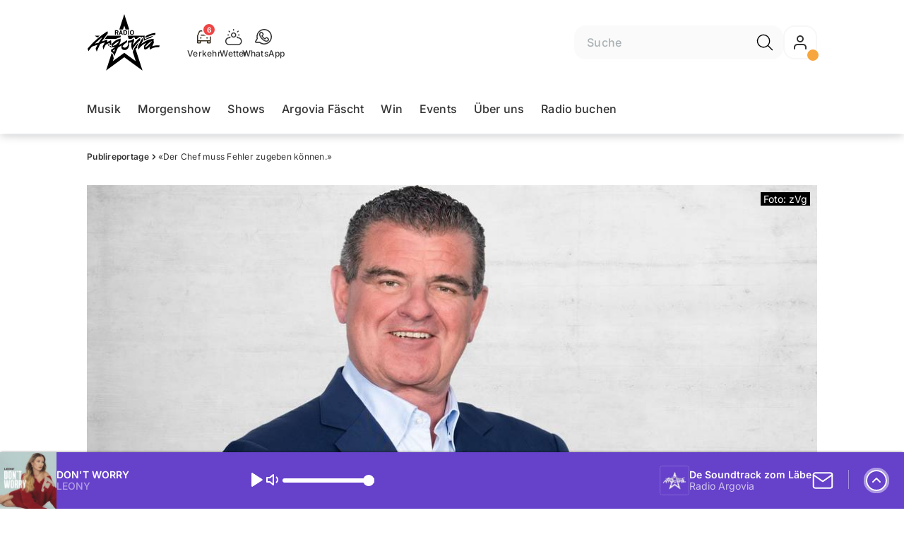

--- FILE ---
content_type: text/html; charset=utf-8
request_url: https://www.argovia.ch/publireportage/der-chef-muss-fehler-zugeben-koennen-146167723
body_size: 45433
content:
<!DOCTYPE html>
    <html lang="de-ch" prefix="og: http://ogp.me/ns#">
      <head>
        <meta charset="utf-8">
        <meta name="viewport" content="width=device-width, initial-scale=1.0" />
        <script type="text/javascript">
          const _chameleonHasNativeCmp = (str) => {
              // expected format: chameleon, chameleon:native-cmp, chameleon:some_flag;native-cmp;other-flag, etc.
              const chameleonFlagsRegex = /chameleon(:(?<flags>[^\s\/]+))?/;
              const match = str.match(chameleonFlagsRegex);
              const flagsStr = (match && match.groups && match.groups.flags) || '';
              const flags = flagsStr.split(';');
              return flags.indexOf('native-cmp') >= 0;
          };

          if (navigator.userAgent.indexOf('chameleon') >= 0 && _chameleonHasNativeCmp(navigator.userAgent)) {
            window.cmp_noscreen = true;
          }
        </script>
        <script type="text/javascript" data-cmp-ab="1" src="https://cdn.consentmanager.net/delivery/autoblocking/7bca34c71152.js" data-cmp-host="c.delivery.consentmanager.net" data-cmp-cdn="cdn.consentmanager.net" data-cmp-codesrc="1"></script>
        
        <script>
          window.__APOLLO_STATE__ = {"$ROOT_QUERY.node({\"id\":\"NewsArticle:146167723\"}).urls":{"relative":"\u002Fpublireportage\u002Fder-chef-muss-fehler-zugeben-koennen-146167723","__typename":"NewsArticleURLs"},"$ROOT_QUERY.node({\"id\":\"NewsArticle:146167723\"})":{"urls":{"type":"id","generated":true,"id":"$ROOT_QUERY.node({\"id\":\"NewsArticle:146167723\"}).urls","typename":"NewsArticleURLs"},"__typename":"NewsArticle"},"ROOT_QUERY":{"node({\"id\":\"NewsArticle:146167723\"})":{"type":"id","generated":true,"id":"$ROOT_QUERY.node({\"id\":\"NewsArticle:146167723\"})","typename":"NewsArticle"},"page":{"type":"id","generated":true,"id":"$ROOT_QUERY.page","typename":"Page"},"page({\"path\":\"\u002Faudioplayer\"})":{"type":"id","generated":true,"id":"$ROOT_QUERY.page({\"path\":\"\u002Faudioplayer\"})","typename":"Page"},"traffic":{"type":"id","generated":true,"id":"$ROOT_QUERY.traffic","typename":"Traffic"},"audioPlayer":{"type":"id","generated":true,"id":"$ROOT_QUERY.audioPlayer","typename":"AudioPlayerAPI"},"page({\"articleId\":\"146167723\",\"path\":\"\u002Fpublireportage\u002Fder-chef-muss-fehler-zugeben-koennen-146167723\",\"ressort\":\"publireportage\"})":{"type":"id","generated":true,"id":"$ROOT_QUERY.page({\"articleId\":\"146167723\",\"path\":\"\u002Fpublireportage\u002Fder-chef-muss-fehler-zugeben-koennen-146167723\",\"ressort\":\"publireportage\"})","typename":"Page"}},"Domain:Domain:argovia":{"id":"Domain:argovia","title":"Radio Argovia","prolitterisMemberId":null,"navigation":{"type":"json","json":{"items":[{"title":"Musik","href":"\u002Fmusik","highlight":"^\u002Fmusik.*"},{"title":"Morgenshow","href":"\u002Fshows\u002Fmorgenshow","highlight":"^\u002Fshows\u002Fmorgenshow.*"},{"title":"Shows","href":"\u002Fshows","highlight":"^\u002Fshows.*"},{"title":"Argovia Fäscht","href":"https:\u002F\u002Fwww.argoviafaescht.ch\u002F"},{"title":"Win","href":"\u002Fwin","highlight":"^\u002Fwin.*"},{"title":"Events","href":"\u002Fevents","highlight":"^\u002Fevents.*"},{"title":"Über uns","href":"\u002Fueber-uns","highlight":"^\u002Fueber-uns.*"},{"title":"Radio buchen","href":"https:\u002F\u002Fchmediawerbung.ch\u002Fde\u002Fmarken\u002Fradio-argovia"}],"routeSpecificItems":[{"pattern":"^\u002Fargovia-faescht.*","component":"ArgoviaFaescht","items":[{"title":"zu argovia.ch","href":"\u002F"},{"title":"Programm","href":"\u002Fargovia-faescht\u002Fprogramm","highlight":"^\u002Fargovia-faescht\u002Fprogramm.*"},{"title":"Anreise","href":"\u002Fargovia-faescht\u002Fan-und-rueckreise-130971558","highlight":"^\u002Fargovia-faescht\u002Fan-und-rueckreise-130971558.*"},{"title":"A-Z","href":"\u002Fargovia-faescht\u002Falle-infos-von-a-z-130970592","highlight":"^\u002Fargovia-faescht\u002Falle-infos-von-a-z-130970592.*"},{"title":"Galerie","href":"\u002Fargovia-faescht\u002Fgalerie","highlight":"^\u002Fargovia-faescht\u002Fgalerie.*"},{"title":"Sponsoren","href":"\u002Fargovia-faescht\u002Fsponsoren","highlight":"^\u002Fargovia-faescht\u002Fsponsoren.*"},{"title":"Tickets","href":"\u002Fargovia-faescht\u002Fargovia-faescht-tickets-133751835","highlight":"^\u002Fargovia-faescht\u002Fargovia-faescht-tickets-133751835.*"}],"itemsBeforeLogo":3}]}},"footer":{"type":"json","json":{"address":{"header":"CH Regionalmedien AG","data":["Radio Argovia","Neumattstrasse 1","5001 Aarau"]},"email":"sekretariat@argovia.ch","links":[{"title":"Team","href":"\u002Fueber-uns\u002Fteam"},{"title":"Jobs","href":"\u002Fueber-uns\u002FJobs-130999687"},{"title":"Werbemöglichkeiten","href":"https:\u002F\u002Fchmediawerbung.ch\u002Fde\u002Fmarken\u002Fradio-argovia"},{"title":"Studioführung","href":"\u002Fservices\u002FStudiofuehrung-130999662"},{"title":"Empfang","href":"\u002Fservices\u002Fso-kannst-du-uns-hoeren-130999625"},{"href":"\u002Fueber-uns\u002FKontakt-130999702","title":"Kontakt"}],"copyright":"© by CH Regionalmedien AG 2025","brandInfo":"Ein Radiosender von","bottomLinks":[{"href":"\u002Fservices\u002FDatenschutzbestimmungen-130999678","title":"Datenschutz"},{"href":"\u002Fueber-uns\u002Fimpressum-148338375","title":"Impressum"},{"href":"\u002Fservices\u002Fwettbewerbsrichtlinien-130999651","title":"Wettbewerbsrichtlinien"}]}},"adswizzSettings":{"type":"json","json":{"consentManagerId":"22254","cmpKey":"aw_0_req.userConsentV2","cmpCookieName":"__cmpconsentx22254","dmpPublisher":"argovia.ch"}},"adfreeRessortIds":{"type":"json","json":["NewsRessort:147540072","NewsRessort:131773342","NewsRessort:137585737","NewsRessort:159299864"]},"urls":{"type":"id","generated":true,"id":"$Domain:Domain:argovia.urls","typename":"DomainURLs"},"seo":{"type":"id","generated":true,"id":"$Domain:Domain:argovia.seo","typename":"DomainSEO"},"analytics":{"type":"id","generated":true,"id":"$Domain:Domain:argovia.analytics","typename":"DomainAnalytics"},"iosAppId":null,"iosAffiliateCampaignToken":null,"iosAffiliateProviderToken":null,"contactUrl":"\u002Fueber-uns\u002Fkontakt-130999702","termsOfConditionsUrl":"\u002Fueber-uns\u002Fallgemeine-nutzungsbedingungen-153417988","privacyPolicyUrl":"\u002Fservices\u002Fdatenschutzerklaerung-130999678","rulesOfCompetitionUrl":"\u002Fservices\u002Fwettbewerbsrichtlinien-130999651","facebook":{"type":"id","generated":true,"id":"$Domain:Domain:argovia.facebook","typename":"DomainFacebook"},"instagram":{"type":"id","generated":true,"id":"$Domain:Domain:argovia.instagram","typename":"DomainInstagram"},"whatsApp":{"type":"id","generated":true,"id":"$Domain:Domain:argovia.whatsApp","typename":"DomainWhatsApp"},"twitter":{"type":"id","generated":true,"id":"$Domain:Domain:argovia.twitter","typename":"DomainTwitter"},"tiktok":{"type":"id","generated":true,"id":"$Domain:Domain:argovia.tiktok","typename":"DomainTiktok"},"email":{"type":"id","generated":true,"id":"$Domain:Domain:argovia.email","typename":"DomainEmail"},"radio":{"type":"id","generated":true,"id":"$Domain:Domain:argovia.radio","typename":"DomainRadio"},"audienzz":{"type":"id","generated":true,"id":"$Domain:Domain:argovia.audienzz","typename":"DomainAudienzz"},"adPlaceholderSettings":{"type":"json","json":{}},"vast":{"type":"id","generated":true,"id":"$Domain:Domain:argovia.vast","typename":"DomainVast"},"kaltura":{"type":"id","generated":true,"id":"$Domain:Domain:argovia.kaltura","typename":"DomainKaltura"},"traffic":{"type":"id","generated":true,"id":"$Domain:Domain:argovia.traffic","typename":"DomainTraffic"},"oneSignal":{"type":"id","generated":true,"id":"$Domain:Domain:argovia.oneSignal","typename":"DomainOneSignal"},"consentManager":{"type":"id","generated":true,"id":"$Domain:Domain:argovia.consentManager","typename":"DomainConsentManager"},"disqus":{"type":"id","generated":true,"id":"$Domain:Domain:argovia.disqus","typename":"DomainDisqus"},"comscore":{"type":"id","generated":true,"id":"$Domain:Domain:argovia.comscore","typename":"DomainComScore"},"kameleoon":{"type":"id","generated":true,"id":"$Domain:Domain:argovia.kameleoon","typename":"DomainKameleoon"},"__typename":"Domain"},"$Domain:Domain:argovia.urls":{"domainName":"www.argovia.ch","__typename":"DomainURLs"},"$Domain:Domain:argovia.seo":{"title":"Radio Argovia","description":"De Soundtrack zom Läbe","keywords":"Argovia, Radio, Musik, Aargau, Livestream, Unterhaltung, Rock, Pop","__typename":"DomainSEO"},"$Domain:Domain:argovia.analytics":{"googleAnayticsId":"UA-51124750-27","gtmAccountId":"GTM-NNZDZL7","gtmAuth":"uymJfz4ifYluTr7vE-J9hg","gtmPreview":"env-2","__typename":"DomainAnalytics"},"$Domain:Domain:argovia.facebook":{"appId":null,"shareUrl":"https:\u002F\u002Fwww.facebook.com\u002Fradioargovia","__typename":"DomainFacebook"},"$Domain:Domain:argovia.instagram":{"shareUrl":"https:\u002F\u002Fwww.instagram.com\u002Fradioargovia","__typename":"DomainInstagram"},"$Domain:Domain:argovia.whatsApp":{"shareUrl":"https:\u002F\u002Fwa.me\u002F41799140140","__typename":"DomainWhatsApp"},"$Domain:Domain:argovia.twitter":{"account":null,"__typename":"DomainTwitter"},"$Domain:Domain:argovia.tiktok":{"account":null,"__typename":"DomainTiktok"},"$Domain:Domain:argovia.email":{"contact":"moderation@argovia.ch","__typename":"DomainEmail"},"$Domain:Domain:argovia.radio":{"videoLiveStreamUrl":"","__typename":"DomainRadio"},"$Domain:Domain:argovia.audienzz":{"scriptUrl":"https:\u002F\u002Fadnz.co\u002Fheader.js?adTagId=47","ProviderId":"-2626808313040347372","__typename":"DomainAudienzz"},"$Domain:Domain:argovia.vast":{"preRollUrl":"https:\u002F\u002Ftv.springserve.com\u002Fvast\u002F661163?w=1920&h=1080&cb={{CACHEBUSTER}}&ip={{IP}}&ua={{USER_AGENT}}&app_bundle={{APP_BUNDLE}}&app_name={{APP_NAME}}&app_store_url={{APP_STORE_URL}}&did={{DEVICE_ID}}&us_privacy={{US_PRIVACY}}","midRollUrl":"","midRollDelay":null,"postRollUrl":"https:\u002F\u002Ftv.springserve.com\u002Fvast\u002F661164?w=1920&h=1080&cb={{CACHEBUSTER}}&ip={{IP}}&ua={{USER_AGENT}}&app_bundle={{APP_BUNDLE}}&app_name={{APP_NAME}}&app_store_url={{APP_STORE_URL}}&did={{DEVICE_ID}}&us_privacy={{US_PRIVACY}}","__typename":"DomainVast"},"$Domain:Domain:argovia.kaltura":{"playerId":"46995833","__typename":"DomainKaltura"},"$Domain:Domain:argovia.traffic":{"hotline":"0844 845 847","__typename":"DomainTraffic"},"$Domain:Domain:argovia.oneSignal":{"appId":"f18399cb-f21c-4cee-898f-a7ade4fb6183","__typename":"DomainOneSignal"},"$Domain:Domain:argovia.consentManager":{"codeId":"7bca34c71152","enabledInMobileApps":true,"host":"c.delivery.consentmanager.net","__typename":"DomainConsentManager"},"$Domain:Domain:argovia.disqus":{"shortname":null,"__typename":"DomainDisqus"},"$Domain:Domain:argovia.comscore":{"publisherId":"","channelId":"","__typename":"DomainComScore"},"$Domain:Domain:argovia.kameleoon":{"siteCode":"","timeout":1000,"__typename":"DomainKameleoon"},"$ROOT_QUERY.page":{"domain":{"type":"id","generated":false,"id":"Domain:Domain:argovia","typename":"Domain"},"__typename":"Page"},"$ROOT_QUERY.page({\"path\":\"\u002Faudioplayer\"}).layout({\"prefix\":\"default\"})":{"name":"default","content":{"type":"json","json":{"flyoutComponent":{"items":[{"component":"FlyoutFavouriteStreams","title":"Deine Favoriten"},{"component":"Channels","title":"Channels","channels":["argovia.main","sommerhits","argovia.HitMix","argovia.goldies","argovia.Countdown","argovia.Hot","argovia.ClassicRock"]},{"component":"Channels","title":"Weitere Radiosender","channels":["flashbackfm.ffm","radio24.Season","virgin.rock","radiomelody.melo","eviva.eviva","radiofm1.FM1","radiopilatus.main","radio24.main","radiobern.main","radio32.main","radiocentral.radiocentral","radiosunshine.sunshine"]},{"component":"Channels","title":"Artist","channels":["rollingstones","edsheeran","pink","coldplay","bonjovi","queen","abba","michaeljackson","tinaturner","beatles"]},{"component":"Channels","title":"Jahrzehnte","channels":["2010er","2000er","90er","80er","70er","60er"]},{"component":"CurrentShow","title":"Jetzt Live","buttonLabel":"Zur Studio Live-Cam"},{"component":"FlyoutAd","id":"adnz_rectangle_2","containerStyle":{"minHeight":"250px"},"placeholderStyle":{"backgroundColor":"black","color":"grey","width":"100%"}},{"component":"RecentSongs","heading":"Zuletzt gespielt","buttonLabel":"Alle anzeigen","limit":4},{"component":"Explore","title":"Schon gehört?","recommendations":["RessortHeader:130901319","RessortHeader:130901331","RessortHeader:130901329","RessortHeader:130925959","RessortHeader:130901850","RessortHeader:130901864","RessortHeader:130901840"]}],"onDemandConfig":{"windingTimeForward":30,"windingTimeBackward":30}}}},"__typename":"PageLayout"},"$ROOT_QUERY.page({\"path\":\"\u002Faudioplayer\"})":{"layout({\"prefix\":\"default\"})":{"type":"id","generated":true,"id":"$ROOT_QUERY.page({\"path\":\"\u002Faudioplayer\"}).layout({\"prefix\":\"default\"})","typename":"PageLayout"},"__typename":"Page"},"TrafficMessage:TrafficMessage:163114038":{"id":"TrafficMessage:163114038","__typename":"TrafficMessage","traffic":{"type":"id","generated":true,"id":"$TrafficMessage:TrafficMessage:163114038.traffic","typename":"TrafficData"}},"$TrafficMessage:TrafficMessage:163114038.traffic":{"priority":null,"__typename":"TrafficData"},"TrafficMessage:TrafficMessage:163114089":{"id":"TrafficMessage:163114089","__typename":"TrafficMessage","traffic":{"type":"id","generated":true,"id":"$TrafficMessage:TrafficMessage:163114089.traffic","typename":"TrafficData"}},"$TrafficMessage:TrafficMessage:163114089.traffic":{"priority":null,"__typename":"TrafficData"},"TrafficMessage:TrafficMessage:163114086":{"id":"TrafficMessage:163114086","__typename":"TrafficMessage","traffic":{"type":"id","generated":true,"id":"$TrafficMessage:TrafficMessage:163114086.traffic","typename":"TrafficData"}},"$TrafficMessage:TrafficMessage:163114086.traffic":{"priority":null,"__typename":"TrafficData"},"TrafficMessage:TrafficMessage:163057987":{"id":"TrafficMessage:163057987","__typename":"TrafficMessage","traffic":{"type":"id","generated":true,"id":"$TrafficMessage:TrafficMessage:163057987.traffic","typename":"TrafficData"}},"$TrafficMessage:TrafficMessage:163057987.traffic":{"priority":null,"__typename":"TrafficData"},"TrafficMessage:TrafficMessage:163099400":{"id":"TrafficMessage:163099400","__typename":"TrafficMessage","traffic":{"type":"id","generated":true,"id":"$TrafficMessage:TrafficMessage:163099400.traffic","typename":"TrafficData"}},"$TrafficMessage:TrafficMessage:163099400.traffic":{"priority":null,"__typename":"TrafficData"},"TrafficMessage:TrafficMessage:163075485":{"id":"TrafficMessage:163075485","__typename":"TrafficMessage","traffic":{"type":"id","generated":true,"id":"$TrafficMessage:TrafficMessage:163075485.traffic","typename":"TrafficData"}},"$TrafficMessage:TrafficMessage:163075485.traffic":{"priority":null,"__typename":"TrafficData"},"$ROOT_QUERY.traffic.activeMessages":{"data":[{"type":"id","generated":false,"id":"TrafficMessage:TrafficMessage:163114038","typename":"TrafficMessage"},{"type":"id","generated":false,"id":"TrafficMessage:TrafficMessage:163114089","typename":"TrafficMessage"},{"type":"id","generated":false,"id":"TrafficMessage:TrafficMessage:163114086","typename":"TrafficMessage"},{"type":"id","generated":false,"id":"TrafficMessage:TrafficMessage:163057987","typename":"TrafficMessage"},{"type":"id","generated":false,"id":"TrafficMessage:TrafficMessage:163099400","typename":"TrafficMessage"},{"type":"id","generated":false,"id":"TrafficMessage:TrafficMessage:163075485","typename":"TrafficMessage"}],"total":6,"__typename":"ActiveMessages"},"$ROOT_QUERY.traffic":{"activeMessages":{"type":"id","generated":true,"id":"$ROOT_QUERY.traffic.activeMessages","typename":"ActiveMessages"},"__typename":"Traffic"},"$ROOT_QUERY.audioPlayer.streams.0":{"title":"2000er Hits","url":"https:\u002F\u002Fstream.streambase.ch\u002F2000er\u002Fmp3-192\u002FSTREAM_ANALYTICS_PLATFORM_MARKER\u002FLISTENER_ID","onAirId":"2000er","keywords":{"type":"json","json":[]},"channelImage":{"type":"id","generated":true,"id":"$ROOT_QUERY.audioPlayer.streams.0.channelImage","typename":"RelatedImage"},"__typename":"AudiostreamAsset"},"$ROOT_QUERY.audioPlayer.streams.0.channelImage.image":{"imageUrl({\"name\":\"radio-162x162\"})":"https:\u002F\u002Fstatic.az-cdn.ch\u002F__ip\u002FM9shf5a8EOpzOlsB8TXE1hNqRVA\u002F7a9ab28669c6d9da07ea096687f1fd4582a341bd\u002Fremote.adjust.rotate=0&remote.size.w=324&remote.size.h=324&local.crop.h=324&local.crop.w=324&local.crop.x=0&local.crop.y=0&r=2,radio-162x162","imageUrl({\"name\":\"n-mobile2x-1x1\"})":"https:\u002F\u002Fstatic.az-cdn.ch\u002F__ip\u002FM9shf5a8EOpzOlsB8TXE1hNqRVA\u002F7a9ab28669c6d9da07ea096687f1fd4582a341bd\u002Fremote.adjust.rotate=0&remote.size.w=324&remote.size.h=324&local.crop.h=324&local.crop.w=324&local.crop.x=0&local.crop.y=0&r=2,n-mobile2x-1x1","__typename":"ImageOnAssetRelation"},"$ROOT_QUERY.audioPlayer.streams.0.channelImage":{"image":{"type":"id","generated":true,"id":"$ROOT_QUERY.audioPlayer.streams.0.channelImage.image","typename":"ImageOnAssetRelation"},"__typename":"RelatedImage"},"$ROOT_QUERY.audioPlayer.streams.1":{"title":"2010er Hits","url":"https:\u002F\u002Fstream.streambase.ch\u002F2010er\u002Fmp3-192\u002FSTREAM_ANALYTICS_PLATFORM_MARKER\u002FLISTENER_ID","onAirId":"2010er","keywords":{"type":"json","json":[]},"channelImage":{"type":"id","generated":true,"id":"$ROOT_QUERY.audioPlayer.streams.1.channelImage","typename":"RelatedImage"},"__typename":"AudiostreamAsset"},"$ROOT_QUERY.audioPlayer.streams.1.channelImage.image":{"imageUrl({\"name\":\"radio-162x162\"})":"https:\u002F\u002Fstatic.az-cdn.ch\u002F__ip\u002FWlT3-Kj0TaJziOMhfjKOZo7OEGA\u002F09f601988617ecf4662dd00d4f73a9e38a699acb\u002Fremote.adjust.rotate=0&remote.size.w=324&remote.size.h=324&local.crop.h=324&local.crop.w=324&local.crop.x=0&local.crop.y=0&r=2,radio-162x162","imageUrl({\"name\":\"n-mobile2x-1x1\"})":"https:\u002F\u002Fstatic.az-cdn.ch\u002F__ip\u002FWlT3-Kj0TaJziOMhfjKOZo7OEGA\u002F09f601988617ecf4662dd00d4f73a9e38a699acb\u002Fremote.adjust.rotate=0&remote.size.w=324&remote.size.h=324&local.crop.h=324&local.crop.w=324&local.crop.x=0&local.crop.y=0&r=2,n-mobile2x-1x1","__typename":"ImageOnAssetRelation"},"$ROOT_QUERY.audioPlayer.streams.1.channelImage":{"image":{"type":"id","generated":true,"id":"$ROOT_QUERY.audioPlayer.streams.1.channelImage.image","typename":"ImageOnAssetRelation"},"__typename":"RelatedImage"},"$ROOT_QUERY.audioPlayer.streams.2":{"title":"60er Hits","url":"https:\u002F\u002Fstream.streambase.ch\u002F60er\u002Fmp3-192\u002FSTREAM_ANALYTICS_PLATFORM_MARKER\u002FLISTENER_ID","onAirId":"60er","keywords":{"type":"json","json":[]},"channelImage":{"type":"id","generated":true,"id":"$ROOT_QUERY.audioPlayer.streams.2.channelImage","typename":"RelatedImage"},"__typename":"AudiostreamAsset"},"$ROOT_QUERY.audioPlayer.streams.2.channelImage.image":{"imageUrl({\"name\":\"radio-162x162\"})":"https:\u002F\u002Fstatic.az-cdn.ch\u002F__ip\u002FhdThvzkRNUlWcDGK9dqn2uULY_I\u002Fa7ebb3ef27a02b6b942f20a4a0b458809ba77dcc\u002Fremote.adjust.rotate=0&remote.size.w=324&remote.size.h=324&local.crop.h=324&local.crop.w=324&local.crop.x=0&local.crop.y=0&r=2,radio-162x162","imageUrl({\"name\":\"n-mobile2x-1x1\"})":"https:\u002F\u002Fstatic.az-cdn.ch\u002F__ip\u002FhdThvzkRNUlWcDGK9dqn2uULY_I\u002Fa7ebb3ef27a02b6b942f20a4a0b458809ba77dcc\u002Fremote.adjust.rotate=0&remote.size.w=324&remote.size.h=324&local.crop.h=324&local.crop.w=324&local.crop.x=0&local.crop.y=0&r=2,n-mobile2x-1x1","__typename":"ImageOnAssetRelation"},"$ROOT_QUERY.audioPlayer.streams.2.channelImage":{"image":{"type":"id","generated":true,"id":"$ROOT_QUERY.audioPlayer.streams.2.channelImage.image","typename":"ImageOnAssetRelation"},"__typename":"RelatedImage"},"$ROOT_QUERY.audioPlayer.streams.3":{"title":"70er Hits","url":"https:\u002F\u002Fstream.streambase.ch\u002F70er\u002Fmp3-192\u002FSTREAM_ANALYTICS_PLATFORM_MARKER\u002FLISTENER_ID","onAirId":"70er","keywords":{"type":"json","json":[]},"channelImage":{"type":"id","generated":true,"id":"$ROOT_QUERY.audioPlayer.streams.3.channelImage","typename":"RelatedImage"},"__typename":"AudiostreamAsset"},"$ROOT_QUERY.audioPlayer.streams.3.channelImage.image":{"imageUrl({\"name\":\"radio-162x162\"})":"https:\u002F\u002Fstatic.az-cdn.ch\u002F__ip\u002FOEL-EjZ0a5v_YmWXxz58N6AC9lU\u002F0c7ec6229bfd43fcd3d90b492e406606cd6f0858\u002Fremote.adjust.rotate=0&remote.size.w=324&remote.size.h=324&local.crop.h=324&local.crop.w=324&local.crop.x=0&local.crop.y=0&r=2,radio-162x162","imageUrl({\"name\":\"n-mobile2x-1x1\"})":"https:\u002F\u002Fstatic.az-cdn.ch\u002F__ip\u002FOEL-EjZ0a5v_YmWXxz58N6AC9lU\u002F0c7ec6229bfd43fcd3d90b492e406606cd6f0858\u002Fremote.adjust.rotate=0&remote.size.w=324&remote.size.h=324&local.crop.h=324&local.crop.w=324&local.crop.x=0&local.crop.y=0&r=2,n-mobile2x-1x1","__typename":"ImageOnAssetRelation"},"$ROOT_QUERY.audioPlayer.streams.3.channelImage":{"image":{"type":"id","generated":true,"id":"$ROOT_QUERY.audioPlayer.streams.3.channelImage.image","typename":"ImageOnAssetRelation"},"__typename":"RelatedImage"},"$ROOT_QUERY.audioPlayer.streams.4":{"title":"80er Hits","url":"https:\u002F\u002Fstream.streambase.ch\u002F80er\u002Fmp3-192\u002FSTREAM_ANALYTICS_PLATFORM_MARKER\u002FLISTENER_ID","onAirId":"80er","keywords":{"type":"json","json":[]},"channelImage":{"type":"id","generated":true,"id":"$ROOT_QUERY.audioPlayer.streams.4.channelImage","typename":"RelatedImage"},"__typename":"AudiostreamAsset"},"$ROOT_QUERY.audioPlayer.streams.4.channelImage.image":{"imageUrl({\"name\":\"radio-162x162\"})":"https:\u002F\u002Fstatic.az-cdn.ch\u002F__ip\u002Fj9n9qDSp-RBtQtfb1Frji7y-7rg\u002F5c516794aa4af6f492e26e9915a584c8b5eb98a1\u002Fremote.adjust.rotate=0&remote.size.w=324&remote.size.h=324&local.crop.h=324&local.crop.w=324&local.crop.x=0&local.crop.y=0&r=2,radio-162x162","imageUrl({\"name\":\"n-mobile2x-1x1\"})":"https:\u002F\u002Fstatic.az-cdn.ch\u002F__ip\u002Fj9n9qDSp-RBtQtfb1Frji7y-7rg\u002F5c516794aa4af6f492e26e9915a584c8b5eb98a1\u002Fremote.adjust.rotate=0&remote.size.w=324&remote.size.h=324&local.crop.h=324&local.crop.w=324&local.crop.x=0&local.crop.y=0&r=2,n-mobile2x-1x1","__typename":"ImageOnAssetRelation"},"$ROOT_QUERY.audioPlayer.streams.4.channelImage":{"image":{"type":"id","generated":true,"id":"$ROOT_QUERY.audioPlayer.streams.4.channelImage.image","typename":"ImageOnAssetRelation"},"__typename":"RelatedImage"},"$ROOT_QUERY.audioPlayer.streams.5":{"title":"90er Hits","url":"https:\u002F\u002Fstream.streambase.ch\u002F90er\u002Fmp3-192\u002FSTREAM_ANALYTICS_PLATFORM_MARKER\u002FLISTENER_ID","onAirId":"90er","keywords":{"type":"json","json":[]},"channelImage":{"type":"id","generated":true,"id":"$ROOT_QUERY.audioPlayer.streams.5.channelImage","typename":"RelatedImage"},"__typename":"AudiostreamAsset"},"$ROOT_QUERY.audioPlayer.streams.5.channelImage.image":{"imageUrl({\"name\":\"radio-162x162\"})":"https:\u002F\u002Fstatic.az-cdn.ch\u002F__ip\u002FOkI31UfBKqVyzpGG3GvqDEA-RwQ\u002F717ccc1e7097c9ccfc16aabdd87d1f0b9bb0c776\u002Fremote.adjust.rotate=0&remote.size.w=324&remote.size.h=324&local.crop.h=324&local.crop.w=324&local.crop.x=0&local.crop.y=0&r=2,radio-162x162","imageUrl({\"name\":\"n-mobile2x-1x1\"})":"https:\u002F\u002Fstatic.az-cdn.ch\u002F__ip\u002FOkI31UfBKqVyzpGG3GvqDEA-RwQ\u002F717ccc1e7097c9ccfc16aabdd87d1f0b9bb0c776\u002Fremote.adjust.rotate=0&remote.size.w=324&remote.size.h=324&local.crop.h=324&local.crop.w=324&local.crop.x=0&local.crop.y=0&r=2,n-mobile2x-1x1","__typename":"ImageOnAssetRelation"},"$ROOT_QUERY.audioPlayer.streams.5.channelImage":{"image":{"type":"id","generated":true,"id":"$ROOT_QUERY.audioPlayer.streams.5.channelImage.image","typename":"ImageOnAssetRelation"},"__typename":"RelatedImage"},"$ROOT_QUERY.audioPlayer.streams.6":{"title":"ABBA","url":"https:\u002F\u002Fstream.streambase.ch\u002Fabba\u002Fmp3-192\u002FSTREAM_ANALYTICS_PLATFORM_MARKER\u002FLISTENER_ID","onAirId":"abba","keywords":{"type":"json","json":[]},"channelImage":{"type":"id","generated":true,"id":"$ROOT_QUERY.audioPlayer.streams.6.channelImage","typename":"RelatedImage"},"__typename":"AudiostreamAsset"},"$ROOT_QUERY.audioPlayer.streams.6.channelImage.image":{"imageUrl({\"name\":\"radio-162x162\"})":"https:\u002F\u002Fstatic.az-cdn.ch\u002F__ip\u002FS_PvRlVgtnJ4_1MlPoo16OA4f_c\u002Fc473a3907c4d2fc979c2210404b7c4f4141d54aa\u002Fremote.adjust.rotate=0&remote.size.w=324&remote.size.h=324&local.crop.h=324&local.crop.w=324&local.crop.x=0&local.crop.y=0&r=2,radio-162x162","imageUrl({\"name\":\"n-mobile2x-1x1\"})":"https:\u002F\u002Fstatic.az-cdn.ch\u002F__ip\u002FS_PvRlVgtnJ4_1MlPoo16OA4f_c\u002Fc473a3907c4d2fc979c2210404b7c4f4141d54aa\u002Fremote.adjust.rotate=0&remote.size.w=324&remote.size.h=324&local.crop.h=324&local.crop.w=324&local.crop.x=0&local.crop.y=0&r=2,n-mobile2x-1x1","__typename":"ImageOnAssetRelation"},"$ROOT_QUERY.audioPlayer.streams.6.channelImage":{"image":{"type":"id","generated":true,"id":"$ROOT_QUERY.audioPlayer.streams.6.channelImage.image","typename":"ImageOnAssetRelation"},"__typename":"RelatedImage"},"$ROOT_QUERY.audioPlayer.streams.7":{"title":"Beatles","url":"https:\u002F\u002Fstream.streambase.ch\u002Fbeatles\u002Fmp3-192\u002FSTREAM_ANALYTICS_PLATFORM_MARKER\u002FLISTENER_ID","onAirId":"beatles","keywords":{"type":"json","json":[]},"channelImage":{"type":"id","generated":true,"id":"$ROOT_QUERY.audioPlayer.streams.7.channelImage","typename":"RelatedImage"},"__typename":"AudiostreamAsset"},"$ROOT_QUERY.audioPlayer.streams.7.channelImage.image":{"imageUrl({\"name\":\"radio-162x162\"})":"https:\u002F\u002Fstatic.az-cdn.ch\u002F__ip\u002FAVniPSIt0yaejrISMz9qFCEvNXs\u002F3aff29a70144c9dde1cfbdeba9f6f8ca011e52c4\u002Fremote.adjust.rotate=0&remote.size.w=324&remote.size.h=324&local.crop.h=324&local.crop.w=324&local.crop.x=0&local.crop.y=0&r=2,radio-162x162","imageUrl({\"name\":\"n-mobile2x-1x1\"})":"https:\u002F\u002Fstatic.az-cdn.ch\u002F__ip\u002FAVniPSIt0yaejrISMz9qFCEvNXs\u002F3aff29a70144c9dde1cfbdeba9f6f8ca011e52c4\u002Fremote.adjust.rotate=0&remote.size.w=324&remote.size.h=324&local.crop.h=324&local.crop.w=324&local.crop.x=0&local.crop.y=0&r=2,n-mobile2x-1x1","__typename":"ImageOnAssetRelation"},"$ROOT_QUERY.audioPlayer.streams.7.channelImage":{"image":{"type":"id","generated":true,"id":"$ROOT_QUERY.audioPlayer.streams.7.channelImage.image","typename":"ImageOnAssetRelation"},"__typename":"RelatedImage"},"$ROOT_QUERY.audioPlayer.streams.8":{"title":"Bon Jovi","url":"https:\u002F\u002Fstream.streambase.ch\u002Fbonjovi\u002Fmp3-192\u002FSTREAM_ANALYTICS_PLATFORM_MARKER\u002FLISTENER_ID","onAirId":"bonjovi","keywords":{"type":"json","json":[]},"channelImage":{"type":"id","generated":true,"id":"$ROOT_QUERY.audioPlayer.streams.8.channelImage","typename":"RelatedImage"},"__typename":"AudiostreamAsset"},"$ROOT_QUERY.audioPlayer.streams.8.channelImage.image":{"imageUrl({\"name\":\"radio-162x162\"})":"https:\u002F\u002Fstatic.az-cdn.ch\u002F__ip\u002F3zz4eOO3ZkolwLBlHhz2HEu6fZA\u002F2899b7f178e1d6b332cf775bc5b527b60acd3693\u002Fremote.adjust.rotate=0&remote.size.w=324&remote.size.h=324&local.crop.h=324&local.crop.w=324&local.crop.x=0&local.crop.y=0&r=2,radio-162x162","imageUrl({\"name\":\"n-mobile2x-1x1\"})":"https:\u002F\u002Fstatic.az-cdn.ch\u002F__ip\u002F3zz4eOO3ZkolwLBlHhz2HEu6fZA\u002F2899b7f178e1d6b332cf775bc5b527b60acd3693\u002Fremote.adjust.rotate=0&remote.size.w=324&remote.size.h=324&local.crop.h=324&local.crop.w=324&local.crop.x=0&local.crop.y=0&r=2,n-mobile2x-1x1","__typename":"ImageOnAssetRelation"},"$ROOT_QUERY.audioPlayer.streams.8.channelImage":{"image":{"type":"id","generated":true,"id":"$ROOT_QUERY.audioPlayer.streams.8.channelImage.image","typename":"ImageOnAssetRelation"},"__typename":"RelatedImage"},"$ROOT_QUERY.audioPlayer.streams.9":{"title":"Coldplay","url":"https:\u002F\u002Fstream.streambase.ch\u002Fcoldplay\u002Fmp3-192\u002FSTREAM_ANALYTICS_PLATFORM_MARKER\u002FLISTENER_ID","onAirId":"coldplay","keywords":{"type":"json","json":[]},"channelImage":{"type":"id","generated":true,"id":"$ROOT_QUERY.audioPlayer.streams.9.channelImage","typename":"RelatedImage"},"__typename":"AudiostreamAsset"},"$ROOT_QUERY.audioPlayer.streams.9.channelImage.image":{"imageUrl({\"name\":\"radio-162x162\"})":"https:\u002F\u002Fstatic.az-cdn.ch\u002F__ip\u002FMEDwkuficp_ayhuTYj84ymiBahE\u002Fbda38019cce72aeacc70083892a95e50d23852d2\u002Fremote.adjust.rotate=0&remote.size.w=324&remote.size.h=324&local.crop.h=324&local.crop.w=324&local.crop.x=0&local.crop.y=0&r=2,radio-162x162","imageUrl({\"name\":\"n-mobile2x-1x1\"})":"https:\u002F\u002Fstatic.az-cdn.ch\u002F__ip\u002FMEDwkuficp_ayhuTYj84ymiBahE\u002Fbda38019cce72aeacc70083892a95e50d23852d2\u002Fremote.adjust.rotate=0&remote.size.w=324&remote.size.h=324&local.crop.h=324&local.crop.w=324&local.crop.x=0&local.crop.y=0&r=2,n-mobile2x-1x1","__typename":"ImageOnAssetRelation"},"$ROOT_QUERY.audioPlayer.streams.9.channelImage":{"image":{"type":"id","generated":true,"id":"$ROOT_QUERY.audioPlayer.streams.9.channelImage.image","typename":"ImageOnAssetRelation"},"__typename":"RelatedImage"},"$ROOT_QUERY.audioPlayer.streams.10":{"title":"Ed Sheeran","url":"https:\u002F\u002Fstream.streambase.ch\u002Fedsheer\u002Fmp3-192\u002FSTREAM_ANALYTICS_PLATFORM_MARKER\u002FLISTENER_ID","onAirId":"edsheeran","keywords":{"type":"json","json":[]},"channelImage":{"type":"id","generated":true,"id":"$ROOT_QUERY.audioPlayer.streams.10.channelImage","typename":"RelatedImage"},"__typename":"AudiostreamAsset"},"$ROOT_QUERY.audioPlayer.streams.10.channelImage.image":{"imageUrl({\"name\":\"radio-162x162\"})":"https:\u002F\u002Fstatic.az-cdn.ch\u002F__ip\u002FagNborSsnoXRZFf2yIe7snExmrQ\u002Fdb8f4ff489853c1788aa8d7e6c37175e777227bc\u002Fremote.adjust.rotate=0&remote.size.w=324&remote.size.h=324&local.crop.h=324&local.crop.w=324&local.crop.x=0&local.crop.y=0&r=2,radio-162x162","imageUrl({\"name\":\"n-mobile2x-1x1\"})":"https:\u002F\u002Fstatic.az-cdn.ch\u002F__ip\u002FagNborSsnoXRZFf2yIe7snExmrQ\u002Fdb8f4ff489853c1788aa8d7e6c37175e777227bc\u002Fremote.adjust.rotate=0&remote.size.w=324&remote.size.h=324&local.crop.h=324&local.crop.w=324&local.crop.x=0&local.crop.y=0&r=2,n-mobile2x-1x1","__typename":"ImageOnAssetRelation"},"$ROOT_QUERY.audioPlayer.streams.10.channelImage":{"image":{"type":"id","generated":true,"id":"$ROOT_QUERY.audioPlayer.streams.10.channelImage.image","typename":"ImageOnAssetRelation"},"__typename":"RelatedImage"},"$ROOT_QUERY.audioPlayer.streams.11":{"title":"Goldies","url":"https:\u002F\u002Fstream.streambase.ch\u002Fr32goldies\u002Fmp3-192\u002FSTREAM_ANALYTICS_PLATFORM_MARKER\u002FLISTENER_ID","onAirId":"argovia.goldies","keywords":{"type":"json","json":[]},"channelImage":{"type":"id","generated":true,"id":"$ROOT_QUERY.audioPlayer.streams.11.channelImage","typename":"RelatedImage"},"__typename":"AudiostreamAsset"},"$ROOT_QUERY.audioPlayer.streams.11.channelImage.image":{"imageUrl({\"name\":\"radio-162x162\"})":"https:\u002F\u002Fstatic.az-cdn.ch\u002F__ip\u002FxSIE_vkQGsL8brH3ZK1d0PdVtOo\u002Ff32dab0eedfabf171f0f48120fc3bd1757eaf488\u002Fremote.adjust.rotate=0&remote.size.w=324&remote.size.h=324&local.crop.h=324&local.crop.w=324&local.crop.x=0&local.crop.y=0&r=2,radio-162x162","imageUrl({\"name\":\"n-mobile2x-1x1\"})":"https:\u002F\u002Fstatic.az-cdn.ch\u002F__ip\u002FxSIE_vkQGsL8brH3ZK1d0PdVtOo\u002Ff32dab0eedfabf171f0f48120fc3bd1757eaf488\u002Fremote.adjust.rotate=0&remote.size.w=324&remote.size.h=324&local.crop.h=324&local.crop.w=324&local.crop.x=0&local.crop.y=0&r=2,n-mobile2x-1x1","__typename":"ImageOnAssetRelation"},"$ROOT_QUERY.audioPlayer.streams.11.channelImage":{"image":{"type":"id","generated":true,"id":"$ROOT_QUERY.audioPlayer.streams.11.channelImage.image","typename":"ImageOnAssetRelation"},"__typename":"RelatedImage"},"$ROOT_QUERY.audioPlayer.streams.12":{"title":"Michael Jackson","url":"https:\u002F\u002Fstream.streambase.ch\u002Fjackson\u002Fmp3-192\u002FSTREAM_ANALYTICS_PLATFORM_MARKER\u002FLISTENER_ID","onAirId":"michaeljackson","keywords":{"type":"json","json":[]},"channelImage":{"type":"id","generated":true,"id":"$ROOT_QUERY.audioPlayer.streams.12.channelImage","typename":"RelatedImage"},"__typename":"AudiostreamAsset"},"$ROOT_QUERY.audioPlayer.streams.12.channelImage.image":{"imageUrl({\"name\":\"radio-162x162\"})":"https:\u002F\u002Fstatic.az-cdn.ch\u002F__ip\u002FX13aCi6zKKwS6BQbW5ZtETGLkwI\u002Fc399e91b84ef7c6cdf42bb7a3b8f998583adb0da\u002Fremote.adjust.rotate=0&remote.size.w=324&remote.size.h=324&local.crop.h=324&local.crop.w=324&local.crop.x=0&local.crop.y=0&r=2,radio-162x162","imageUrl({\"name\":\"n-mobile2x-1x1\"})":"https:\u002F\u002Fstatic.az-cdn.ch\u002F__ip\u002FX13aCi6zKKwS6BQbW5ZtETGLkwI\u002Fc399e91b84ef7c6cdf42bb7a3b8f998583adb0da\u002Fremote.adjust.rotate=0&remote.size.w=324&remote.size.h=324&local.crop.h=324&local.crop.w=324&local.crop.x=0&local.crop.y=0&r=2,n-mobile2x-1x1","__typename":"ImageOnAssetRelation"},"$ROOT_QUERY.audioPlayer.streams.12.channelImage":{"image":{"type":"id","generated":true,"id":"$ROOT_QUERY.audioPlayer.streams.12.channelImage.image","typename":"ImageOnAssetRelation"},"__typename":"RelatedImage"},"$ROOT_QUERY.audioPlayer.streams.13":{"title":"Pink","url":"https:\u002F\u002Fstream.streambase.ch\u002Fpink\u002Fmp3-192\u002FSTREAM_ANALYTICS_PLATFORM_MARKER\u002FLISTENER_ID","onAirId":"pink","keywords":{"type":"json","json":[]},"channelImage":{"type":"id","generated":true,"id":"$ROOT_QUERY.audioPlayer.streams.13.channelImage","typename":"RelatedImage"},"__typename":"AudiostreamAsset"},"$ROOT_QUERY.audioPlayer.streams.13.channelImage.image":{"imageUrl({\"name\":\"radio-162x162\"})":"https:\u002F\u002Fstatic.az-cdn.ch\u002F__ip\u002Fkdkx97pA12qZOwg8iI2Gk2qCzPY\u002Fba9da6f7e1efb8c5f9d13fb31d5631a1515a5b94\u002Fremote.adjust.rotate=0&remote.size.w=324&remote.size.h=324&local.crop.h=324&local.crop.w=324&local.crop.x=0&local.crop.y=0&r=2,radio-162x162","imageUrl({\"name\":\"n-mobile2x-1x1\"})":"https:\u002F\u002Fstatic.az-cdn.ch\u002F__ip\u002Fkdkx97pA12qZOwg8iI2Gk2qCzPY\u002Fba9da6f7e1efb8c5f9d13fb31d5631a1515a5b94\u002Fremote.adjust.rotate=0&remote.size.w=324&remote.size.h=324&local.crop.h=324&local.crop.w=324&local.crop.x=0&local.crop.y=0&r=2,n-mobile2x-1x1","__typename":"ImageOnAssetRelation"},"$ROOT_QUERY.audioPlayer.streams.13.channelImage":{"image":{"type":"id","generated":true,"id":"$ROOT_QUERY.audioPlayer.streams.13.channelImage.image","typename":"ImageOnAssetRelation"},"__typename":"RelatedImage"},"$ROOT_QUERY.audioPlayer.streams.14":{"title":"Queen","url":"https:\u002F\u002Fstream.streambase.ch\u002Fqueen\u002Fmp3-192\u002FSTREAM_ANALYTICS_PLATFORM_MARKER\u002FLISTENER_ID","onAirId":"queen","keywords":{"type":"json","json":[]},"channelImage":{"type":"id","generated":true,"id":"$ROOT_QUERY.audioPlayer.streams.14.channelImage","typename":"RelatedImage"},"__typename":"AudiostreamAsset"},"$ROOT_QUERY.audioPlayer.streams.14.channelImage.image":{"imageUrl({\"name\":\"radio-162x162\"})":"https:\u002F\u002Fstatic.az-cdn.ch\u002F__ip\u002F3aZ1Y110lVzmE5OM17BcqDTs3cw\u002F95e1194ec0405ff2b7960552f5e965b996ef70da\u002Fremote.adjust.rotate=0&remote.size.w=324&remote.size.h=324&local.crop.h=324&local.crop.w=324&local.crop.x=0&local.crop.y=0&r=2,radio-162x162","imageUrl({\"name\":\"n-mobile2x-1x1\"})":"https:\u002F\u002Fstatic.az-cdn.ch\u002F__ip\u002F3aZ1Y110lVzmE5OM17BcqDTs3cw\u002F95e1194ec0405ff2b7960552f5e965b996ef70da\u002Fremote.adjust.rotate=0&remote.size.w=324&remote.size.h=324&local.crop.h=324&local.crop.w=324&local.crop.x=0&local.crop.y=0&r=2,n-mobile2x-1x1","__typename":"ImageOnAssetRelation"},"$ROOT_QUERY.audioPlayer.streams.14.channelImage":{"image":{"type":"id","generated":true,"id":"$ROOT_QUERY.audioPlayer.streams.14.channelImage.image","typename":"ImageOnAssetRelation"},"__typename":"RelatedImage"},"$ROOT_QUERY.audioPlayer.streams.15":{"title":"Sommer-Hits","url":"https:\u002F\u002Fstream.streambase.ch\u002Fsommer\u002Fmp3-192\u002FSTREAM_ANALYTICS_PLATFORM_MARKER\u002FLISTENER_ID","onAirId":"sommerhits","keywords":{"type":"json","json":[]},"channelImage":{"type":"id","generated":true,"id":"$ROOT_QUERY.audioPlayer.streams.15.channelImage","typename":"RelatedImage"},"__typename":"AudiostreamAsset"},"$ROOT_QUERY.audioPlayer.streams.15.channelImage.image":{"imageUrl({\"name\":\"radio-162x162\"})":"https:\u002F\u002Fstatic.az-cdn.ch\u002F__ip\u002F1YVedeUcUy0wDsyOy5WdMFhCXLM\u002F2f4e070a2ee9cefea12d7073f14d76bb7ed7444e\u002Fremote.adjust.rotate=0&remote.size.w=324&remote.size.h=320&local.crop.h=320&local.crop.w=320&local.crop.x=0&local.crop.y=0&r=2,radio-162x162","imageUrl({\"name\":\"n-mobile2x-1x1\"})":"https:\u002F\u002Fstatic.az-cdn.ch\u002F__ip\u002F1YVedeUcUy0wDsyOy5WdMFhCXLM\u002F2f4e070a2ee9cefea12d7073f14d76bb7ed7444e\u002Fremote.adjust.rotate=0&remote.size.w=324&remote.size.h=320&local.crop.h=320&local.crop.w=320&local.crop.x=0&local.crop.y=0&r=2,n-mobile2x-1x1","__typename":"ImageOnAssetRelation"},"$ROOT_QUERY.audioPlayer.streams.15.channelImage":{"image":{"type":"id","generated":true,"id":"$ROOT_QUERY.audioPlayer.streams.15.channelImage.image","typename":"ImageOnAssetRelation"},"__typename":"RelatedImage"},"$ROOT_QUERY.audioPlayer.streams.16":{"title":"Taylor Swift","url":"https:\u002F\u002Fstream.streambase.ch\u002Frollings\u002Fmp3-192\u002FSTREAM_ANALYTICS_PLATFORM_MARKER\u002FLISTENER_ID","onAirId":"rollingstones","keywords":{"type":"json","json":[]},"channelImage":{"type":"id","generated":true,"id":"$ROOT_QUERY.audioPlayer.streams.16.channelImage","typename":"RelatedImage"},"__typename":"AudiostreamAsset"},"$ROOT_QUERY.audioPlayer.streams.16.channelImage.image":{"imageUrl({\"name\":\"radio-162x162\"})":"https:\u002F\u002Fstatic.az-cdn.ch\u002F__ip\u002FMvZvolRnfyeYDlpHUesyRpA_AwE\u002F3444230c8a38517f66236dab06fb36ad2d2603a3\u002Fremote.adjust.rotate=0&remote.size.w=324&remote.size.h=324&local.crop.h=324&local.crop.w=324&local.crop.x=0&local.crop.y=0&r=2,radio-162x162","imageUrl({\"name\":\"n-mobile2x-1x1\"})":"https:\u002F\u002Fstatic.az-cdn.ch\u002F__ip\u002FMvZvolRnfyeYDlpHUesyRpA_AwE\u002F3444230c8a38517f66236dab06fb36ad2d2603a3\u002Fremote.adjust.rotate=0&remote.size.w=324&remote.size.h=324&local.crop.h=324&local.crop.w=324&local.crop.x=0&local.crop.y=0&r=2,n-mobile2x-1x1","__typename":"ImageOnAssetRelation"},"$ROOT_QUERY.audioPlayer.streams.16.channelImage":{"image":{"type":"id","generated":true,"id":"$ROOT_QUERY.audioPlayer.streams.16.channelImage.image","typename":"ImageOnAssetRelation"},"__typename":"RelatedImage"},"$ROOT_QUERY.audioPlayer.streams.17":{"title":"Tina Turner","url":"https:\u002F\u002Fstream.streambase.ch\u002FTinaT\u002Fmp3-192\u002FSTREAM_ANALYTICS_PLATFORM_MARKER\u002FLISTENER_ID","onAirId":"tinaturner","keywords":{"type":"json","json":[]},"channelImage":{"type":"id","generated":true,"id":"$ROOT_QUERY.audioPlayer.streams.17.channelImage","typename":"RelatedImage"},"__typename":"AudiostreamAsset"},"$ROOT_QUERY.audioPlayer.streams.17.channelImage.image":{"imageUrl({\"name\":\"radio-162x162\"})":"https:\u002F\u002Fstatic.az-cdn.ch\u002F__ip\u002Fu-zPweXWcnOjY7wWkv_WjSwYJgs\u002F1cfa63bb312816e42ed53ad26717fed55ab241b2\u002Fremote.adjust.rotate=0&remote.size.w=324&remote.size.h=324&local.crop.h=324&local.crop.w=324&local.crop.x=0&local.crop.y=0&r=2,radio-162x162","imageUrl({\"name\":\"n-mobile2x-1x1\"})":"https:\u002F\u002Fstatic.az-cdn.ch\u002F__ip\u002Fu-zPweXWcnOjY7wWkv_WjSwYJgs\u002F1cfa63bb312816e42ed53ad26717fed55ab241b2\u002Fremote.adjust.rotate=0&remote.size.w=324&remote.size.h=324&local.crop.h=324&local.crop.w=324&local.crop.x=0&local.crop.y=0&r=2,n-mobile2x-1x1","__typename":"ImageOnAssetRelation"},"$ROOT_QUERY.audioPlayer.streams.17.channelImage":{"image":{"type":"id","generated":true,"id":"$ROOT_QUERY.audioPlayer.streams.17.channelImage.image","typename":"ImageOnAssetRelation"},"__typename":"RelatedImage"},"$ROOT_QUERY.audioPlayer.streams.18":{"title":"HitMix","url":"https:\u002F\u002Fstream.streambase.ch\u002Fhitmix\u002Fmp3-192\u002FSTREAM_ANALYTICS_PLATFORM_MARKER\u002FLISTENER_ID","onAirId":"argovia.HitMix","keywords":{"type":"json","json":["sort_020"]},"channelImage":{"type":"id","generated":true,"id":"$ROOT_QUERY.audioPlayer.streams.18.channelImage","typename":"RelatedImage"},"__typename":"AudiostreamAsset"},"$ROOT_QUERY.audioPlayer.streams.18.channelImage.image":{"imageUrl({\"name\":\"radio-162x162\"})":"https:\u002F\u002Fstatic.az-cdn.ch\u002F__ip\u002F9OcAkaFd77F_6UiE-Xx4f9H-k_E\u002F2819d77b7eef4ca39e4ac6f0eb5fa4ddbb02b3e9\u002Fremote.adjust.rotate=0&remote.size.w=324&remote.size.h=324&local.crop.h=324&local.crop.w=324&local.crop.x=0&local.crop.y=0&r=2,radio-162x162","imageUrl({\"name\":\"n-mobile2x-1x1\"})":"https:\u002F\u002Fstatic.az-cdn.ch\u002F__ip\u002F9OcAkaFd77F_6UiE-Xx4f9H-k_E\u002F2819d77b7eef4ca39e4ac6f0eb5fa4ddbb02b3e9\u002Fremote.adjust.rotate=0&remote.size.w=324&remote.size.h=324&local.crop.h=324&local.crop.w=324&local.crop.x=0&local.crop.y=0&r=2,n-mobile2x-1x1","__typename":"ImageOnAssetRelation"},"$ROOT_QUERY.audioPlayer.streams.18.channelImage":{"image":{"type":"id","generated":true,"id":"$ROOT_QUERY.audioPlayer.streams.18.channelImage.image","typename":"ImageOnAssetRelation"},"__typename":"RelatedImage"},"$ROOT_QUERY.audioPlayer.streams.19":{"title":"Charts","url":"https:\u002F\u002Fstream.streambase.ch\u002Fcharts\u002Fmp3-192\u002FSTREAM_ANALYTICS_PLATFORM_MARKER\u002FLISTENER_ID","onAirId":"argovia.Countdown","keywords":{"type":"json","json":["sort_030"]},"channelImage":{"type":"id","generated":true,"id":"$ROOT_QUERY.audioPlayer.streams.19.channelImage","typename":"RelatedImage"},"__typename":"AudiostreamAsset"},"$ROOT_QUERY.audioPlayer.streams.19.channelImage.image":{"imageUrl({\"name\":\"radio-162x162\"})":"https:\u002F\u002Fstatic.az-cdn.ch\u002F__ip\u002FUoGciqePOjqDsK2gtnSzj0-eDqQ\u002F1cc51c13966368c02711a841409069d8f14ceb11\u002Fremote.adjust.rotate=0&remote.size.w=324&remote.size.h=324&local.crop.h=324&local.crop.w=324&local.crop.x=0&local.crop.y=0&r=2,radio-162x162","imageUrl({\"name\":\"n-mobile2x-1x1\"})":"https:\u002F\u002Fstatic.az-cdn.ch\u002F__ip\u002FUoGciqePOjqDsK2gtnSzj0-eDqQ\u002F1cc51c13966368c02711a841409069d8f14ceb11\u002Fremote.adjust.rotate=0&remote.size.w=324&remote.size.h=324&local.crop.h=324&local.crop.w=324&local.crop.x=0&local.crop.y=0&r=2,n-mobile2x-1x1","__typename":"ImageOnAssetRelation"},"$ROOT_QUERY.audioPlayer.streams.19.channelImage":{"image":{"type":"id","generated":true,"id":"$ROOT_QUERY.audioPlayer.streams.19.channelImage.image","typename":"ImageOnAssetRelation"},"__typename":"RelatedImage"},"$ROOT_QUERY.audioPlayer.streams.20":{"title":"Radio Argovia","url":"https:\u002F\u002Fstream.streambase.ch\u002Fargovia\u002Fmp3-192\u002FSTREAM_ANALYTICS_PLATFORM_MARKER\u002FLISTENER_ID","onAirId":"argovia.main","keywords":{"type":"json","json":["sort_1","Main_Livestream"]},"channelImage":{"type":"id","generated":true,"id":"$ROOT_QUERY.audioPlayer.streams.20.channelImage","typename":"RelatedImage"},"__typename":"AudiostreamAsset"},"$ROOT_QUERY.audioPlayer.streams.20.channelImage.image":{"imageUrl({\"name\":\"radio-162x162\"})":"https:\u002F\u002Fstatic.az-cdn.ch\u002F__ip\u002FqFmUvOcbQBEcTz-pIcGA9_z5Qz0\u002F127effc1db37f08597a7d7e128079bdccc9253c0\u002Fremote.adjust.rotate=0&remote.size.w=512&remote.size.h=512&local.crop.h=512&local.crop.w=512&local.crop.x=0&local.crop.y=0&r=2,radio-162x162","imageUrl({\"name\":\"n-mobile2x-1x1\"})":"https:\u002F\u002Fstatic.az-cdn.ch\u002F__ip\u002FqFmUvOcbQBEcTz-pIcGA9_z5Qz0\u002F127effc1db37f08597a7d7e128079bdccc9253c0\u002Fremote.adjust.rotate=0&remote.size.w=512&remote.size.h=512&local.crop.h=512&local.crop.w=512&local.crop.x=0&local.crop.y=0&r=2,n-mobile2x-1x1","__typename":"ImageOnAssetRelation"},"$ROOT_QUERY.audioPlayer.streams.20.channelImage":{"image":{"type":"id","generated":true,"id":"$ROOT_QUERY.audioPlayer.streams.20.channelImage.image","typename":"ImageOnAssetRelation"},"__typename":"RelatedImage"},"$ROOT_QUERY.audioPlayer.streams.21":{"title":"Argovia Hot","url":"https:\u002F\u002Fstream.streambase.ch\u002Ffm1hot\u002Fmp3-192\u002FSTREAM_ANALYTICS_PLATFORM_MARKER\u002FLISTENER_ID","onAirId":"argovia.Hot","keywords":{"type":"json","json":["sort_2"]},"channelImage":{"type":"id","generated":true,"id":"$ROOT_QUERY.audioPlayer.streams.21.channelImage","typename":"RelatedImage"},"__typename":"AudiostreamAsset"},"$ROOT_QUERY.audioPlayer.streams.21.channelImage.image":{"imageUrl({\"name\":\"radio-162x162\"})":"https:\u002F\u002Fstatic.az-cdn.ch\u002F__ip\u002FBdtAgclFD7QIfITbazaTplBFiOg\u002Fbe87b219082f87b2c36c4f244fbb0544f856ad5f\u002Fremote.adjust.rotate=0&remote.size.w=324&remote.size.h=324&local.crop.h=324&local.crop.w=324&local.crop.x=0&local.crop.y=0&r=2,radio-162x162","imageUrl({\"name\":\"n-mobile2x-1x1\"})":"https:\u002F\u002Fstatic.az-cdn.ch\u002F__ip\u002FBdtAgclFD7QIfITbazaTplBFiOg\u002Fbe87b219082f87b2c36c4f244fbb0544f856ad5f\u002Fremote.adjust.rotate=0&remote.size.w=324&remote.size.h=324&local.crop.h=324&local.crop.w=324&local.crop.x=0&local.crop.y=0&r=2,n-mobile2x-1x1","__typename":"ImageOnAssetRelation"},"$ROOT_QUERY.audioPlayer.streams.21.channelImage":{"image":{"type":"id","generated":true,"id":"$ROOT_QUERY.audioPlayer.streams.21.channelImage.image","typename":"ImageOnAssetRelation"},"__typename":"RelatedImage"},"$ROOT_QUERY.audioPlayer.streams.22":{"title":"Classic Rock","url":"https:\u002F\u002Fstream.streambase.ch\u002Fcrock\u002Fmp3-192\u002FSTREAM_ANALYTICS_PLATFORM_MARKER\u002FLISTENER_ID","onAirId":"argovia.ClassicRock","keywords":{"type":"json","json":["sort_3"]},"channelImage":{"type":"id","generated":true,"id":"$ROOT_QUERY.audioPlayer.streams.22.channelImage","typename":"RelatedImage"},"__typename":"AudiostreamAsset"},"$ROOT_QUERY.audioPlayer.streams.22.channelImage.image":{"imageUrl({\"name\":\"radio-162x162\"})":"https:\u002F\u002Fstatic.az-cdn.ch\u002F__ip\u002FH4vIKvPTYcmsUFYK4FVMBBJLs2k\u002F8285f8425305c6aec9e9a7094bdba60ab7c891f5\u002Fremote.adjust.rotate=0&remote.size.w=324&remote.size.h=324&local.crop.h=324&local.crop.w=324&local.crop.x=0&local.crop.y=0&r=2,radio-162x162","imageUrl({\"name\":\"n-mobile2x-1x1\"})":"https:\u002F\u002Fstatic.az-cdn.ch\u002F__ip\u002FH4vIKvPTYcmsUFYK4FVMBBJLs2k\u002F8285f8425305c6aec9e9a7094bdba60ab7c891f5\u002Fremote.adjust.rotate=0&remote.size.w=324&remote.size.h=324&local.crop.h=324&local.crop.w=324&local.crop.x=0&local.crop.y=0&r=2,n-mobile2x-1x1","__typename":"ImageOnAssetRelation"},"$ROOT_QUERY.audioPlayer.streams.22.channelImage":{"image":{"type":"id","generated":true,"id":"$ROOT_QUERY.audioPlayer.streams.22.channelImage.image","typename":"ImageOnAssetRelation"},"__typename":"RelatedImage"},"$ROOT_QUERY.audioPlayer.streams.23":{"title":"FLASHBACK FM","url":"https:\u002F\u002Fstream.streambase.ch\u002Fffm\u002Fmp3-192\u002FSTREAM_ANALYTICS_PLATFORM_MARKER\u002FLISTENER_ID","onAirId":"flashbackfm.ffm","keywords":{"type":"json","json":["sort_60"]},"channelImage":{"type":"id","generated":true,"id":"$ROOT_QUERY.audioPlayer.streams.23.channelImage","typename":"RelatedImage"},"__typename":"AudiostreamAsset"},"$ROOT_QUERY.audioPlayer.streams.23.channelImage.image":{"imageUrl({\"name\":\"radio-162x162\"})":"https:\u002F\u002Fstatic.az-cdn.ch\u002F__ip\u002F56AqrvDHyhHxC0iVgMeQ8KzJEdw\u002Fb038c1e62c57cd750fdcfb0b277bdfd2b10f3e79\u002Fremote.adjust.rotate=0&remote.size.w=2940&remote.size.h=1480&local.crop.h=1122&local.crop.w=1121&local.crop.x=924&local.crop.y=181&r=2,radio-162x162","imageUrl({\"name\":\"n-mobile2x-1x1\"})":"https:\u002F\u002Fstatic.az-cdn.ch\u002F__ip\u002F56AqrvDHyhHxC0iVgMeQ8KzJEdw\u002Fb038c1e62c57cd750fdcfb0b277bdfd2b10f3e79\u002Fremote.adjust.rotate=0&remote.size.w=2940&remote.size.h=1480&local.crop.h=1122&local.crop.w=1121&local.crop.x=924&local.crop.y=181&r=2,n-mobile2x-1x1","__typename":"ImageOnAssetRelation"},"$ROOT_QUERY.audioPlayer.streams.23.channelImage":{"image":{"type":"id","generated":true,"id":"$ROOT_QUERY.audioPlayer.streams.23.channelImage.image","typename":"ImageOnAssetRelation"},"__typename":"RelatedImage"},"$ROOT_QUERY.audioPlayer.streams.24":{"title":"Virgin Radio","url":"https:\u002F\u002Fstream.streambase.ch\u002Fvrock\u002Fmp3-192\u002FSTREAM_ANALYTICS_PLATFORM_MARKER\u002FLISTENER_ID","onAirId":"virgin.rock","keywords":{"type":"json","json":["sort_70"]},"channelImage":{"type":"id","generated":true,"id":"$ROOT_QUERY.audioPlayer.streams.24.channelImage","typename":"RelatedImage"},"__typename":"AudiostreamAsset"},"$ROOT_QUERY.audioPlayer.streams.24.channelImage.image":{"imageUrl({\"name\":\"radio-162x162\"})":"https:\u002F\u002Fstatic.az-cdn.ch\u002F__ip\u002FpGXOF7JTcXPD48nkFctgNZ58i_4\u002F292cf36ef3ce44fbc44beab7d2962eb87a1ca8b7\u002Fremote.adjust.rotate=0&remote.size.w=1920&remote.size.h=1080&local.crop.h=1080&local.crop.w=1080&local.crop.x=440&local.crop.y=0&r=2,radio-162x162","imageUrl({\"name\":\"n-mobile2x-1x1\"})":"https:\u002F\u002Fstatic.az-cdn.ch\u002F__ip\u002FpGXOF7JTcXPD48nkFctgNZ58i_4\u002F292cf36ef3ce44fbc44beab7d2962eb87a1ca8b7\u002Fremote.adjust.rotate=0&remote.size.w=1920&remote.size.h=1080&local.crop.h=1080&local.crop.w=1080&local.crop.x=440&local.crop.y=0&r=2,n-mobile2x-1x1","__typename":"ImageOnAssetRelation"},"$ROOT_QUERY.audioPlayer.streams.24.channelImage":{"image":{"type":"id","generated":true,"id":"$ROOT_QUERY.audioPlayer.streams.24.channelImage.image","typename":"ImageOnAssetRelation"},"__typename":"RelatedImage"},"$ROOT_QUERY.audioPlayer.streams.25":{"title":"Radio Melody","url":"https:\u002F\u002Fstream.streambase.ch\u002Frm\u002Fmp3-192\u002FSTREAM_ANALYTICS_PLATFORM_MARKER\u002FLISTENER_ID","onAirId":"radiomelody.melo","keywords":{"type":"json","json":["sort_80"]},"channelImage":{"type":"id","generated":true,"id":"$ROOT_QUERY.audioPlayer.streams.25.channelImage","typename":"RelatedImage"},"__typename":"AudiostreamAsset"},"$ROOT_QUERY.audioPlayer.streams.25.channelImage.image":{"imageUrl({\"name\":\"radio-162x162\"})":"https:\u002F\u002Fstatic.az-cdn.ch\u002F__ip\u002Fro2FTAOxYAsDxBsHvo10BESiIN0\u002Fa1d8ff5eee3879a51fc33997be6ec26400d1e55a\u002Fremote.adjust.rotate=0&remote.size.w=1920&remote.size.h=1080&local.crop.h=1080&local.crop.w=1080&local.crop.x=442&local.crop.y=0&r=2,radio-162x162","imageUrl({\"name\":\"n-mobile2x-1x1\"})":"https:\u002F\u002Fstatic.az-cdn.ch\u002F__ip\u002Fro2FTAOxYAsDxBsHvo10BESiIN0\u002Fa1d8ff5eee3879a51fc33997be6ec26400d1e55a\u002Fremote.adjust.rotate=0&remote.size.w=1920&remote.size.h=1080&local.crop.h=1080&local.crop.w=1080&local.crop.x=442&local.crop.y=0&r=2,n-mobile2x-1x1","__typename":"ImageOnAssetRelation"},"$ROOT_QUERY.audioPlayer.streams.25.channelImage":{"image":{"type":"id","generated":true,"id":"$ROOT_QUERY.audioPlayer.streams.25.channelImage.image","typename":"ImageOnAssetRelation"},"__typename":"RelatedImage"},"$ROOT_QUERY.audioPlayer.streams.26":{"title":"Radio EVIVA","url":"https:\u002F\u002Fstream.streambase.ch\u002Freviva\u002Fmp3-192\u002FSTREAM_ANALYTICS_PLATFORM_MARKER\u002FLISTENER_ID","onAirId":"eviva.eviva","keywords":{"type":"json","json":["sort_85"]},"channelImage":{"type":"id","generated":true,"id":"$ROOT_QUERY.audioPlayer.streams.26.channelImage","typename":"RelatedImage"},"__typename":"AudiostreamAsset"},"$ROOT_QUERY.audioPlayer.streams.26.channelImage.image":{"imageUrl({\"name\":\"radio-162x162\"})":"https:\u002F\u002Fstatic.az-cdn.ch\u002F__ip\u002F1Rt6_aDHhwSJ43q6rz10GZ0szlI\u002F4f391498e2fcb2d2763aa8c9697d497deb4a110c\u002Fremote.adjust.rotate=0&remote.size.w=324&remote.size.h=324&local.crop.h=324&local.crop.w=324&local.crop.x=0&local.crop.y=0&r=2,radio-162x162","imageUrl({\"name\":\"n-mobile2x-1x1\"})":"https:\u002F\u002Fstatic.az-cdn.ch\u002F__ip\u002F1Rt6_aDHhwSJ43q6rz10GZ0szlI\u002F4f391498e2fcb2d2763aa8c9697d497deb4a110c\u002Fremote.adjust.rotate=0&remote.size.w=324&remote.size.h=324&local.crop.h=324&local.crop.w=324&local.crop.x=0&local.crop.y=0&r=2,n-mobile2x-1x1","__typename":"ImageOnAssetRelation"},"$ROOT_QUERY.audioPlayer.streams.26.channelImage":{"image":{"type":"id","generated":true,"id":"$ROOT_QUERY.audioPlayer.streams.26.channelImage.image","typename":"ImageOnAssetRelation"},"__typename":"RelatedImage"},"$ROOT_QUERY.audioPlayer.streams.27":{"title":"Radio FM1","url":"https:\u002F\u002Fstream.streambase.ch\u002Fradiofm1\u002Fmp3-192\u002FSTREAM_ANALYTICS_PLATFORM_MARKER\u002FLISTENER_ID","onAirId":"radiofm1.FM1","keywords":{"type":"json","json":["sort_86"]},"channelImage":{"type":"id","generated":true,"id":"$ROOT_QUERY.audioPlayer.streams.27.channelImage","typename":"RelatedImage"},"__typename":"AudiostreamAsset"},"$ROOT_QUERY.audioPlayer.streams.27.channelImage.image":{"imageUrl({\"name\":\"radio-162x162\"})":"https:\u002F\u002Fstatic.az-cdn.ch\u002F__ip\u002FMbOnWgbhDQkxCf1B7JQGeYggDrc\u002F32bdbbc0c31dca5fbce5b540b150e1d0e3d81af0\u002Fremote.adjust.rotate=0&remote.size.w=1080&remote.size.h=1080&local.crop.h=1080&local.crop.w=1080&local.crop.x=0&local.crop.y=0&r=2,radio-162x162","imageUrl({\"name\":\"n-mobile2x-1x1\"})":"https:\u002F\u002Fstatic.az-cdn.ch\u002F__ip\u002FMbOnWgbhDQkxCf1B7JQGeYggDrc\u002F32bdbbc0c31dca5fbce5b540b150e1d0e3d81af0\u002Fremote.adjust.rotate=0&remote.size.w=1080&remote.size.h=1080&local.crop.h=1080&local.crop.w=1080&local.crop.x=0&local.crop.y=0&r=2,n-mobile2x-1x1","__typename":"ImageOnAssetRelation"},"$ROOT_QUERY.audioPlayer.streams.27.channelImage":{"image":{"type":"id","generated":true,"id":"$ROOT_QUERY.audioPlayer.streams.27.channelImage.image","typename":"ImageOnAssetRelation"},"__typename":"RelatedImage"},"$ROOT_QUERY.audioPlayer.streams.28":{"title":"Radio Pilatus","url":"https:\u002F\u002Fstream.streambase.ch\u002Fradiopilatus\u002Fmp3-192\u002FSTREAM_ANALYTICS_PLATFORM_MARKER\u002FLISTENER_ID","onAirId":"radiopilatus.main","keywords":{"type":"json","json":["sort_87"]},"channelImage":{"type":"id","generated":true,"id":"$ROOT_QUERY.audioPlayer.streams.28.channelImage","typename":"RelatedImage"},"__typename":"AudiostreamAsset"},"$ROOT_QUERY.audioPlayer.streams.28.channelImage.image":{"imageUrl({\"name\":\"radio-162x162\"})":"https:\u002F\u002Fstatic.az-cdn.ch\u002F__ip\u002F9of910UMhU4hTh0-j1zbkIjbalc\u002F56d558b3f07fb78f7db68322a28771b7780d620d\u002Fremote.adjust.rotate=0&remote.size.w=1800&remote.size.h=1080&local.crop.h=1080&local.crop.w=1080&local.crop.x=367&local.crop.y=0&r=2,radio-162x162","imageUrl({\"name\":\"n-mobile2x-1x1\"})":"https:\u002F\u002Fstatic.az-cdn.ch\u002F__ip\u002F9of910UMhU4hTh0-j1zbkIjbalc\u002F56d558b3f07fb78f7db68322a28771b7780d620d\u002Fremote.adjust.rotate=0&remote.size.w=1800&remote.size.h=1080&local.crop.h=1080&local.crop.w=1080&local.crop.x=367&local.crop.y=0&r=2,n-mobile2x-1x1","__typename":"ImageOnAssetRelation"},"$ROOT_QUERY.audioPlayer.streams.28.channelImage":{"image":{"type":"id","generated":true,"id":"$ROOT_QUERY.audioPlayer.streams.28.channelImage.image","typename":"ImageOnAssetRelation"},"__typename":"RelatedImage"},"$ROOT_QUERY.audioPlayer.streams.29":{"title":"Radio 24","url":"https:\u002F\u002Fstream.streambase.ch\u002Fradio24\u002Fmp3-192\u002FSTREAM_ANALYTICS_PLATFORM_MARKER\u002FLISTENER_ID","onAirId":"radio24.main","keywords":{"type":"json","json":["sort_88"]},"channelImage":{"type":"id","generated":true,"id":"$ROOT_QUERY.audioPlayer.streams.29.channelImage","typename":"RelatedImage"},"__typename":"AudiostreamAsset"},"$ROOT_QUERY.audioPlayer.streams.29.channelImage.image":{"imageUrl({\"name\":\"radio-162x162\"})":"https:\u002F\u002Fstatic.az-cdn.ch\u002F__ip\u002Fz69gZ4o2A3yN9VZL9SYFcd-hE0s\u002Fca1f10af4d1d03b213ddf439ab1500816817c2f1\u002Fremote.adjust.rotate=0&remote.size.w=512&remote.size.h=512&local.crop.h=512&local.crop.w=512&local.crop.x=0&local.crop.y=0&r=2,radio-162x162","imageUrl({\"name\":\"n-mobile2x-1x1\"})":"https:\u002F\u002Fstatic.az-cdn.ch\u002F__ip\u002Fz69gZ4o2A3yN9VZL9SYFcd-hE0s\u002Fca1f10af4d1d03b213ddf439ab1500816817c2f1\u002Fremote.adjust.rotate=0&remote.size.w=512&remote.size.h=512&local.crop.h=512&local.crop.w=512&local.crop.x=0&local.crop.y=0&r=2,n-mobile2x-1x1","__typename":"ImageOnAssetRelation"},"$ROOT_QUERY.audioPlayer.streams.29.channelImage":{"image":{"type":"id","generated":true,"id":"$ROOT_QUERY.audioPlayer.streams.29.channelImage.image","typename":"ImageOnAssetRelation"},"__typename":"RelatedImage"},"$ROOT_QUERY.audioPlayer.streams.30":{"title":"RADIO BERN1","url":"https:\u002F\u002Fstream.streambase.ch\u002Fradiobern1\u002Fmp3-192\u002FSTREAM_ANALYTICS_PLATFORM_MARKER\u002FLISTENER_ID","onAirId":"radiobern.main","keywords":{"type":"json","json":["sort_89"]},"channelImage":{"type":"id","generated":true,"id":"$ROOT_QUERY.audioPlayer.streams.30.channelImage","typename":"RelatedImage"},"__typename":"AudiostreamAsset"},"$ROOT_QUERY.audioPlayer.streams.30.channelImage.image":{"imageUrl({\"name\":\"radio-162x162\"})":"https:\u002F\u002Fstatic.az-cdn.ch\u002F__ip\u002Fl0CfiOHmV_gzjlkA8MAghSK6CUs\u002Fc8f09de14b2030ffea76cb3ac3a3ab7887770731\u002Fremote.adjust.rotate=0&remote.size.w=1080&remote.size.h=1080&local.crop.h=1080&local.crop.w=1080&local.crop.x=0&local.crop.y=0&r=2,radio-162x162","imageUrl({\"name\":\"n-mobile2x-1x1\"})":"https:\u002F\u002Fstatic.az-cdn.ch\u002F__ip\u002Fl0CfiOHmV_gzjlkA8MAghSK6CUs\u002Fc8f09de14b2030ffea76cb3ac3a3ab7887770731\u002Fremote.adjust.rotate=0&remote.size.w=1080&remote.size.h=1080&local.crop.h=1080&local.crop.w=1080&local.crop.x=0&local.crop.y=0&r=2,n-mobile2x-1x1","__typename":"ImageOnAssetRelation"},"$ROOT_QUERY.audioPlayer.streams.30.channelImage":{"image":{"type":"id","generated":true,"id":"$ROOT_QUERY.audioPlayer.streams.30.channelImage.image","typename":"ImageOnAssetRelation"},"__typename":"RelatedImage"},"$ROOT_QUERY.audioPlayer.streams.31":{"title":"Radio 32","url":"https:\u002F\u002Fstream.streambase.ch\u002Fradio32\u002Fmp3-192\u002FSTREAM_ANALYTICS_PLATFORM_MARKER\u002FLISTENER_ID","onAirId":"radio32.main","keywords":{"type":"json","json":["sort_90"]},"channelImage":{"type":"id","generated":true,"id":"$ROOT_QUERY.audioPlayer.streams.31.channelImage","typename":"RelatedImage"},"__typename":"AudiostreamAsset"},"$ROOT_QUERY.audioPlayer.streams.31.channelImage.image":{"imageUrl({\"name\":\"radio-162x162\"})":"https:\u002F\u002Fstatic.az-cdn.ch\u002F__ip\u002FKC9OdBIDjb9410p2QBZCUZ7oT98\u002Fadc508bcbac79c49c6de7da7cdc4b13b49762383\u002Fremote.adjust.rotate=0&remote.size.w=1080&remote.size.h=1080&local.crop.h=1080&local.crop.w=1080&local.crop.x=0&local.crop.y=0&r=2,radio-162x162","imageUrl({\"name\":\"n-mobile2x-1x1\"})":"https:\u002F\u002Fstatic.az-cdn.ch\u002F__ip\u002FKC9OdBIDjb9410p2QBZCUZ7oT98\u002Fadc508bcbac79c49c6de7da7cdc4b13b49762383\u002Fremote.adjust.rotate=0&remote.size.w=1080&remote.size.h=1080&local.crop.h=1080&local.crop.w=1080&local.crop.x=0&local.crop.y=0&r=2,n-mobile2x-1x1","__typename":"ImageOnAssetRelation"},"$ROOT_QUERY.audioPlayer.streams.31.channelImage":{"image":{"type":"id","generated":true,"id":"$ROOT_QUERY.audioPlayer.streams.31.channelImage.image","typename":"ImageOnAssetRelation"},"__typename":"RelatedImage"},"$ROOT_QUERY.audioPlayer.streams.32":{"title":"Radio Central","url":"https:\u002F\u002Fstream.streambase.ch\u002Frcentral\u002Fmp3-192\u002FSTREAM_ANALYTICS_PLATFORM_MARKER\u002FLISTENER_ID","onAirId":"radiocentral.radiocentral","keywords":{"type":"json","json":["sort_91"]},"channelImage":{"type":"id","generated":true,"id":"$ROOT_QUERY.audioPlayer.streams.32.channelImage","typename":"RelatedImage"},"__typename":"AudiostreamAsset"},"$ROOT_QUERY.audioPlayer.streams.32.channelImage.image":{"imageUrl({\"name\":\"radio-162x162\"})":"https:\u002F\u002Fstatic.az-cdn.ch\u002F__ip\u002FkrwKN43VGCuvRBFTy5qTOzIY-6Y\u002F6d8d7815e1219fc805cdae243ef9080dbfdec6a8\u002Fremote.adjust.rotate=0&remote.size.w=324&remote.size.h=324&local.crop.h=324&local.crop.w=324&local.crop.x=0&local.crop.y=0&r=2,radio-162x162","imageUrl({\"name\":\"n-mobile2x-1x1\"})":"https:\u002F\u002Fstatic.az-cdn.ch\u002F__ip\u002FkrwKN43VGCuvRBFTy5qTOzIY-6Y\u002F6d8d7815e1219fc805cdae243ef9080dbfdec6a8\u002Fremote.adjust.rotate=0&remote.size.w=324&remote.size.h=324&local.crop.h=324&local.crop.w=324&local.crop.x=0&local.crop.y=0&r=2,n-mobile2x-1x1","__typename":"ImageOnAssetRelation"},"$ROOT_QUERY.audioPlayer.streams.32.channelImage":{"image":{"type":"id","generated":true,"id":"$ROOT_QUERY.audioPlayer.streams.32.channelImage.image","typename":"ImageOnAssetRelation"},"__typename":"RelatedImage"},"$ROOT_QUERY.audioPlayer.streams.33":{"title":"Sunshine Radio","url":"https:\u002F\u002Fstream.streambase.ch\u002Frsunshine\u002Fmp3-192\u002FSTREAM_ANALYTICS_PLATFORM_MARKER\u002FLISTENER_ID","onAirId":"radiosunshine.sunshine","keywords":{"type":"json","json":["sort_92"]},"channelImage":{"type":"id","generated":true,"id":"$ROOT_QUERY.audioPlayer.streams.33.channelImage","typename":"RelatedImage"},"__typename":"AudiostreamAsset"},"$ROOT_QUERY.audioPlayer.streams.33.channelImage.image":{"imageUrl({\"name\":\"radio-162x162\"})":"https:\u002F\u002Fstatic.az-cdn.ch\u002F__ip\u002FWuJEo7eqSK30UGu6R2scxHJ-AD8\u002Ffd7e1ba98a54ca41dc6cbb683fe339c1b7558276\u002Fremote.adjust.rotate=0&remote.size.w=324&remote.size.h=324&local.crop.h=324&local.crop.w=324&local.crop.x=0&local.crop.y=0&r=2,radio-162x162","imageUrl({\"name\":\"n-mobile2x-1x1\"})":"https:\u002F\u002Fstatic.az-cdn.ch\u002F__ip\u002FWuJEo7eqSK30UGu6R2scxHJ-AD8\u002Ffd7e1ba98a54ca41dc6cbb683fe339c1b7558276\u002Fremote.adjust.rotate=0&remote.size.w=324&remote.size.h=324&local.crop.h=324&local.crop.w=324&local.crop.x=0&local.crop.y=0&r=2,n-mobile2x-1x1","__typename":"ImageOnAssetRelation"},"$ROOT_QUERY.audioPlayer.streams.33.channelImage":{"image":{"type":"id","generated":true,"id":"$ROOT_QUERY.audioPlayer.streams.33.channelImage.image","typename":"ImageOnAssetRelation"},"__typename":"RelatedImage"},"$ROOT_QUERY.audioPlayer":{"streams":[{"type":"id","generated":true,"id":"$ROOT_QUERY.audioPlayer.streams.0","typename":"AudiostreamAsset"},{"type":"id","generated":true,"id":"$ROOT_QUERY.audioPlayer.streams.1","typename":"AudiostreamAsset"},{"type":"id","generated":true,"id":"$ROOT_QUERY.audioPlayer.streams.2","typename":"AudiostreamAsset"},{"type":"id","generated":true,"id":"$ROOT_QUERY.audioPlayer.streams.3","typename":"AudiostreamAsset"},{"type":"id","generated":true,"id":"$ROOT_QUERY.audioPlayer.streams.4","typename":"AudiostreamAsset"},{"type":"id","generated":true,"id":"$ROOT_QUERY.audioPlayer.streams.5","typename":"AudiostreamAsset"},{"type":"id","generated":true,"id":"$ROOT_QUERY.audioPlayer.streams.6","typename":"AudiostreamAsset"},{"type":"id","generated":true,"id":"$ROOT_QUERY.audioPlayer.streams.7","typename":"AudiostreamAsset"},{"type":"id","generated":true,"id":"$ROOT_QUERY.audioPlayer.streams.8","typename":"AudiostreamAsset"},{"type":"id","generated":true,"id":"$ROOT_QUERY.audioPlayer.streams.9","typename":"AudiostreamAsset"},{"type":"id","generated":true,"id":"$ROOT_QUERY.audioPlayer.streams.10","typename":"AudiostreamAsset"},{"type":"id","generated":true,"id":"$ROOT_QUERY.audioPlayer.streams.11","typename":"AudiostreamAsset"},{"type":"id","generated":true,"id":"$ROOT_QUERY.audioPlayer.streams.12","typename":"AudiostreamAsset"},{"type":"id","generated":true,"id":"$ROOT_QUERY.audioPlayer.streams.13","typename":"AudiostreamAsset"},{"type":"id","generated":true,"id":"$ROOT_QUERY.audioPlayer.streams.14","typename":"AudiostreamAsset"},{"type":"id","generated":true,"id":"$ROOT_QUERY.audioPlayer.streams.15","typename":"AudiostreamAsset"},{"type":"id","generated":true,"id":"$ROOT_QUERY.audioPlayer.streams.16","typename":"AudiostreamAsset"},{"type":"id","generated":true,"id":"$ROOT_QUERY.audioPlayer.streams.17","typename":"AudiostreamAsset"},{"type":"id","generated":true,"id":"$ROOT_QUERY.audioPlayer.streams.18","typename":"AudiostreamAsset"},{"type":"id","generated":true,"id":"$ROOT_QUERY.audioPlayer.streams.19","typename":"AudiostreamAsset"},{"type":"id","generated":true,"id":"$ROOT_QUERY.audioPlayer.streams.20","typename":"AudiostreamAsset"},{"type":"id","generated":true,"id":"$ROOT_QUERY.audioPlayer.streams.21","typename":"AudiostreamAsset"},{"type":"id","generated":true,"id":"$ROOT_QUERY.audioPlayer.streams.22","typename":"AudiostreamAsset"},{"type":"id","generated":true,"id":"$ROOT_QUERY.audioPlayer.streams.23","typename":"AudiostreamAsset"},{"type":"id","generated":true,"id":"$ROOT_QUERY.audioPlayer.streams.24","typename":"AudiostreamAsset"},{"type":"id","generated":true,"id":"$ROOT_QUERY.audioPlayer.streams.25","typename":"AudiostreamAsset"},{"type":"id","generated":true,"id":"$ROOT_QUERY.audioPlayer.streams.26","typename":"AudiostreamAsset"},{"type":"id","generated":true,"id":"$ROOT_QUERY.audioPlayer.streams.27","typename":"AudiostreamAsset"},{"type":"id","generated":true,"id":"$ROOT_QUERY.audioPlayer.streams.28","typename":"AudiostreamAsset"},{"type":"id","generated":true,"id":"$ROOT_QUERY.audioPlayer.streams.29","typename":"AudiostreamAsset"},{"type":"id","generated":true,"id":"$ROOT_QUERY.audioPlayer.streams.30","typename":"AudiostreamAsset"},{"type":"id","generated":true,"id":"$ROOT_QUERY.audioPlayer.streams.31","typename":"AudiostreamAsset"},{"type":"id","generated":true,"id":"$ROOT_QUERY.audioPlayer.streams.32","typename":"AudiostreamAsset"},{"type":"id","generated":true,"id":"$ROOT_QUERY.audioPlayer.streams.33","typename":"AudiostreamAsset"}],"__typename":"AudioPlayerAPI"},"$ROOT_QUERY.page({\"articleId\":\"146167723\",\"path\":\"\u002Fpublireportage\u002Fder-chef-muss-fehler-zugeben-koennen-146167723\",\"ressort\":\"publireportage\"})":{"name":"radio:argovia:newsarticle:publireportage","pixelUrl":"\u002F__stats\u002Fcount\u002Farticle?id=146167723&kind=newsarticle&domain=argovia","context":{"type":"id","generated":false,"id":"NewsArticle:NewsArticle:146167723","typename":"NewsArticle"},"__typename":"Page","layout({\"prefix\":\"pwa\"})":{"type":"id","generated":true,"id":"$ROOT_QUERY.page({\"articleId\":\"146167723\",\"path\":\"\u002Fpublireportage\u002Fder-chef-muss-fehler-zugeben-koennen-146167723\",\"ressort\":\"publireportage\"}).layout({\"prefix\":\"pwa\"})","typename":"PageLayout"}},"NewsArticle:NewsArticle:146167723":{"__typename":"NewsArticle","id":"NewsArticle:146167723","baseType":"NewsArticle","title":"«Der Chef muss Fehler zugeben können.»","lead":"Im Podcast «KMUStorys» berichten Unternehmerinnen und Unternehmern über ihre Erfolgsgeheimnisse, ihre Learnings, über Aktuelles und Persönliches.","text":"\u003Cp\u003EIn der zwölften Episode ist Unternehmer Peter Spuhler zu Gast. Der Chef von Stadler Rail erzählt bei Nik Hartmann, warum man für Erfolg schlicht und einfach das beste Team braucht. Ebenfalls Thema ist die aktuelle Lage in der Ukraine und warum Peter Spuhler an seinem Stadler-Werk in Weissrussland festhält.\u003C\u002Fp\u003E\u003Cp\u003EDer\nrund 30-minütige Podcast «KMUStorys» des Swiss Venture Club (SVC) ist über alle gängigen Podcast-Apps wie&nbsp;\u003Ca href=\"https:\u002F\u002Fpodcasts.apple.com\u002Fch\u002Fpodcast\u002Fkmustorys\u002Fid1567572902\" target=\"_blank\"\u003EApple Podcasts\u003C\u002Fa\u003E,&nbsp;\u003Ca href=\"https:\u002F\u002Fopen.spotify.com\u002Fshow\u002F3aAQgqmK7PVD6c26YqNiFA\" target=\"_blank\"\u003ESpotify\u003C\u002Fa\u003E,&nbsp;\u003Ca href=\"https:\u002F\u002Ftunein.com\u002Fpodcasts\u002FMedia--Entertainment-Podcasts\u002FKMUStorys-p1434213\u002F?topicId=163802167\" target=\"_blank\"\u003ETuneIn&nbsp;\u003C\u002Fa\u003Eoder&nbsp;\u003Ca href=\"https:\u002F\u002Fpodcasts.google.com\u002Ffeed\u002FaHR0cHM6Ly9mZWVkLnBvZGJlYW4uY29tL2ttdXN0b3J5czIxL2ZlZWQueG1s\" target=\"_blank\"\u003EGoogle Podcasts\u003C\u002Fa\u003E&nbsp;erhältlich. Zudem ist er über die&nbsp;\u003Ca href=\"https:\u002F\u002Fsvc.swiss\u002Fde\" target=\"_blank\"\u003EWebsite&nbsp;des SVC\u003C\u002Fa\u003E&nbsp;sowie auf den Radio- und Todayseiten von CH Media verfügbar.&nbsp;Nik Hartmann beleuchtet im Gespräch mit KMU-Persönlichkeiten die grossen Geschichten hinter den kleinen und mittleren Unternehmen der Schweiz.\u003C\u002Fp\u003E\u003Cp\u003E${{stoerer}}\u003C\u002Fp\u003E","contextLabel":"Unternehmer Peter Spuhler","labelType":"publi_reportage","keywords":{"type":"json","json":["Podcast","KMU"]},"identifier":null,"features":{"type":"id","generated":true,"id":"$NewsArticle:NewsArticle:146167723.features","typename":"NewsArticleFeatures"},"mainRessort":{"type":"id","generated":true,"id":"$NewsArticle:NewsArticle:146167723.mainRessort","typename":"NewsRessort"},"ressorts":[{"type":"id","generated":false,"id":"NewsRessort:NewsRessort:131773342","typename":"NewsRessort"}],"freelancer":null,"authors":[],"source({\"blacklist\":true})":{"type":"id","generated":true,"id":"$NewsArticle:NewsArticle:146167723.source({\"blacklist\":true})","typename":"Source"},"source({\"blacklist\":false})":{"type":"id","generated":true,"id":"$NewsArticle:NewsArticle:146167723.source({\"blacklist\":false})","typename":"Source"},"urls":{"type":"id","generated":true,"id":"$NewsArticle:NewsArticle:146167723.urls","typename":"NewsArticleURLs"},"og":{"type":"id","generated":true,"id":"$NewsArticle:NewsArticle:146167723.og","typename":"NewsArticleOG"},"seo":{"type":"id","generated":true,"id":"$NewsArticle:NewsArticle:146167723.seo","typename":"NewsArticleSEO"},"dc":{"type":"id","generated":true,"id":"$NewsArticle:NewsArticle:146167723.dc","typename":"DublinCore"},"ogImage":{"type":"id","generated":true,"id":"$NewsArticle:NewsArticle:146167723.ogImage","typename":"RelatedImage"},"mainAsset":{"type":"id","generated":true,"id":"$NewsArticle:NewsArticle:146167723.mainAsset","typename":"RelatedImage"},"blocks":[{"type":"id","generated":true,"id":"NewsArticle:NewsArticle:146167723.blocks.0","typename":"HTMLTextBlock"},{"type":"id","generated":true,"id":"NewsArticle:NewsArticle:146167723.blocks.1","typename":"HTMLSnippetEnrichmentBlock"}],"sponsors":[{"type":"id","generated":true,"id":"NewsArticle:NewsArticle:146167723.sponsors.0","typename":"NewsArticleSponsor"}]},"$NewsArticle:NewsArticle:146167723.features":{"hasRelationType({\"assetType\":\"IMAGE_GALLERY\",\"enrichmentType\":\"IMAGE_GALLERY\"})":false,"hasRelationType({\"assetType\":\"VIDEO\",\"enrichmentType\":\"VIDEO\"})":false,"isPlayable({\"playType\":\"VIDEO\"})":false,"__typename":"NewsArticleFeatures"},"$NewsArticle:NewsArticle:146167723.mainRessort":{"title":"Publireportage","urlpart":"publireportage","parent":null,"__typename":"NewsRessort"},"NewsRessort:NewsRessort:131773342":{"id":"NewsRessort:131773342","urlpart":"publireportage","title":"Publireportage","parent":null,"domains":[{"type":"id","generated":false,"id":"Domain:Domain:argovia","typename":"Domain"}],"__typename":"NewsRessort"},"$NewsArticle:NewsArticle:146167723.source({\"blacklist\":true})":{"title":"CH Media","__typename":"Source"},"$NewsArticle:NewsArticle:146167723.source({\"blacklist\":false})":{"title":"CH Media","__typename":"Source"},"$NewsArticle:NewsArticle:146167723.urls":{"absolute":"https:\u002F\u002Fwww.argovia.ch\u002Fpublireportage\u002Fder-chef-muss-fehler-zugeben-koennen-146167723","relative":"\u002Fpublireportage\u002Fder-chef-muss-fehler-zugeben-koennen-146167723","canonical":"https:\u002F\u002Fwww.argovia.ch\u002Fpublireportage\u002Fder-chef-muss-fehler-zugeben-koennen-146167723","canonical({\"currentSkin\":false})":"https:\u002F\u002Fwww.argovia.ch\u002Fpublireportage\u002Fder-chef-muss-fehler-zugeben-koennen-146167723","__typename":"NewsArticleURLs"},"$NewsArticle:NewsArticle:146167723.og":{"title":null,"__typename":"NewsArticleOG"},"$NewsArticle:NewsArticle:146167723.seo":{"title":"","description":null,"index":true,"follow":true,"__typename":"NewsArticleSEO"},"$NewsArticle:NewsArticle:146167723.dc":{"created":"2022-04-14T09:15:38+00:00","modified":"2022-04-18T02:00:00+00:00","effective":"2022-04-18T02:00:00+00:00","__typename":"DublinCore"},"$NewsArticle:NewsArticle:146167723.ogImage.image":{"imageUrl({\"name\":\"n-large2x-16x9-far\"})":"https:\u002F\u002Fstatic.az-cdn.ch\u002F__ip\u002FhizUJyOVFNtE_kU0ETWE1Txz-FE\u002F6263a5830aa6a55d15e93cd52a8c2adcb5642733\u002Fremote.adjust.rotate=0&remote.size.w=3543&remote.size.h=2362&local.crop.h=1993&local.crop.w=3543&local.crop.x=0&local.crop.y=118&r=1,n-large2x-16x9-far","__typename":"ImageOnAssetRelation"},"$NewsArticle:NewsArticle:146167723.ogImage":{"image":{"type":"id","generated":true,"id":"$NewsArticle:NewsArticle:146167723.ogImage.image","typename":"ImageOnAssetRelation"},"__typename":"RelatedImage"},"$NewsArticle:NewsArticle:146167723.mainAsset":{"assetId":"Asset:146167724","title":"12. Peter Spuhler","description":"","image":{"type":"id","generated":true,"id":"$NewsArticle:NewsArticle:146167723.mainAsset.image","typename":"ImageOnAssetRelation"},"__typename":"RelatedImage","asset":{"type":"id","generated":true,"id":"$NewsArticle:NewsArticle:146167723.mainAsset.asset","typename":"ImageAsset"}},"$NewsArticle:NewsArticle:146167723.mainAsset.image":{"imageUrl({\"name\":\"base-url\"})":"https:\u002F\u002Fstatic.az-cdn.ch\u002F__ip\u002FhizUJyOVFNtE_kU0ETWE1Txz-FE\u002F6263a5830aa6a55d15e93cd52a8c2adcb5642733\u002Fremote.adjust.rotate=0&remote.size.w=3543&remote.size.h=2362&local.crop.h=1993&local.crop.w=3543&local.crop.x=0&local.crop.y=118&r=1,","processParams":{"type":"id","generated":true,"id":"$NewsArticle:NewsArticle:146167723.mainAsset.image.processParams","typename":"ImageProcessParams"},"originalInfo":{"type":"id","generated":true,"id":"$NewsArticle:NewsArticle:146167723.mainAsset.image.originalInfo","typename":"ImageInfo"},"source({\"blacklist\":true})":{"type":"id","generated":true,"id":"$NewsArticle:NewsArticle:146167723.mainAsset.image.source({\"blacklist\":true})","typename":"Source"},"__typename":"ImageOnAssetRelation","imageUrl({\"name\":\"n-large2x-16x9-far\"})":"https:\u002F\u002Fstatic.az-cdn.ch\u002F__ip\u002FhizUJyOVFNtE_kU0ETWE1Txz-FE\u002F6263a5830aa6a55d15e93cd52a8c2adcb5642733\u002Fremote.adjust.rotate=0&remote.size.w=3543&remote.size.h=2362&local.crop.h=1993&local.crop.w=3543&local.crop.x=0&local.crop.y=118&r=1,n-large2x-16x9-far","imageUrl({\"name\":\"n-large2x-1x1-far\"})":"https:\u002F\u002Fstatic.az-cdn.ch\u002F__ip\u002FhizUJyOVFNtE_kU0ETWE1Txz-FE\u002F6263a5830aa6a55d15e93cd52a8c2adcb5642733\u002Fremote.adjust.rotate=0&remote.size.w=3543&remote.size.h=2362&local.crop.h=1993&local.crop.w=3543&local.crop.x=0&local.crop.y=118&r=1,n-large2x-1x1-far","imageUrl({\"name\":\"n-large2x-4x3-far\"})":"https:\u002F\u002Fstatic.az-cdn.ch\u002F__ip\u002FhizUJyOVFNtE_kU0ETWE1Txz-FE\u002F6263a5830aa6a55d15e93cd52a8c2adcb5642733\u002Fremote.adjust.rotate=0&remote.size.w=3543&remote.size.h=2362&local.crop.h=1993&local.crop.w=3543&local.crop.x=0&local.crop.y=118&r=1,n-large2x-4x3-far"},"$NewsArticle:NewsArticle:146167723.mainAsset.image.processParams":{"cropWidth":3543,"cropHeight":1993,"__typename":"ImageProcessParams"},"$NewsArticle:NewsArticle:146167723.mainAsset.image.originalInfo":{"width":3543,"height":2362,"__typename":"ImageInfo"},"$NewsArticle:NewsArticle:146167723.mainAsset.image.source({\"blacklist\":true})":{"url":null,"title":"zVg","__typename":"Source"},"$NewsArticle:NewsArticle:146167723.mainAsset.asset":{"keywords":{"type":"json","json":[]},"dc":{"type":"id","generated":true,"id":"$NewsArticle:NewsArticle:146167723.mainAsset.asset.dc","typename":"DublinCore"},"__typename":"ImageAsset"},"$NewsArticle:NewsArticle:146167723.mainAsset.asset.dc":{"created":"2022-04-14T09:15:38+00:00","__typename":"DublinCore"},"NewsArticle:NewsArticle:146167723.blocks.0":{"__typename":"HTMLTextBlock","placement":"","html":"\u003Cp\u003EIn der zwölften Episode ist Unternehmer Peter Spuhler zu Gast. Der Chef von Stadler Rail erzählt bei Nik Hartmann, warum man für Erfolg schlicht und einfach das beste Team braucht. Ebenfalls Thema ist die aktuelle Lage in der Ukraine und warum Peter Spuhler an seinem Stadler-Werk in Weissrussland festhält.\u003C\u002Fp\u003E\u003Cp\u003EDer rund 30-minütige Podcast «KMUStorys» des Swiss Venture Club (SVC) ist über alle gängigen Podcast-Apps wie \u003Ca href=\"https:\u002F\u002Fpodcasts.apple.com\u002Fch\u002Fpodcast\u002Fkmustorys\u002Fid1567572902\" target=\"_blank\" rel=\"noopener\"\u003EApple Podcasts\u003C\u002Fa\u003E, \u003Ca href=\"https:\u002F\u002Fopen.spotify.com\u002Fshow\u002F3aAQgqmK7PVD6c26YqNiFA\" target=\"_blank\" rel=\"noopener\"\u003ESpotify\u003C\u002Fa\u003E, \u003Ca href=\"https:\u002F\u002Ftunein.com\u002Fpodcasts\u002FMedia--Entertainment-Podcasts\u002FKMUStorys-p1434213\u002F?topicId=163802167\" target=\"_blank\" rel=\"noopener\"\u003ETuneIn \u003C\u002Fa\u003Eoder \u003Ca href=\"https:\u002F\u002Fpodcasts.google.com\u002Ffeed\u002FaHR0cHM6Ly9mZWVkLnBvZGJlYW4uY29tL2ttdXN0b3J5czIxL2ZlZWQueG1s\" target=\"_blank\" rel=\"noopener\"\u003EGoogle Podcasts\u003C\u002Fa\u003E erhältlich. Zudem ist er über die \u003Ca href=\"https:\u002F\u002Fsvc.swiss\u002Fde\" target=\"_blank\" rel=\"noopener\"\u003EWebsite des SVC\u003C\u002Fa\u003E sowie auf den Radio- und Todayseiten von CH Media verfügbar. Nik Hartmann beleuchtet im Gespräch mit KMU-Persönlichkeiten die grossen Geschichten hinter den kleinen und mittleren Unternehmen der Schweiz.\u003C\u002Fp\u003E"},"NewsArticle:NewsArticle:146167723.blocks.1":{"__typename":"HTMLSnippetEnrichmentBlock","placement":"","title":"Podcast SVC - Embedded Podbean Player","description":"","html":"\u003Ciframe title=\"KMUStorys\" allowtransparency=\"true\" height=\"315\" width=\"100%\" style=\"border: none; min-width: min(100%, 430px);\" scrolling=\"no\" data-name=\"pb-iframe-player\" src=\"https:\u002F\u002Fwww.podbean.com\u002Fplayer-v2\u002F?i=8hn8p-b5d1b2-pbblog-playlist&share=1&download=1&rtl=0&fonts=Arial&skin=1&order=episodic&limit=30&filter=all&ss=440123a78bc51a981426c98af4ef04b1&btn-skin=2&size=315\" allowfullscreen=\"\"\u003E\u003C\u002Fiframe\u003E"},"$ROOT_QUERY.page({\"articleId\":\"146167723\",\"path\":\"\u002Fpublireportage\u002Fder-chef-muss-fehler-zugeben-koennen-146167723\",\"ressort\":\"publireportage\"}).layout({\"prefix\":\"pwa\"})":{"name":"pwa","content":{"type":"json","json":{"content":[{"type":"ArticleDetail","sideBar":[{"type":"GridBlock","content":[{"type":"GridItem","xs":12,"content":[{"type":"Ad","id":"azd_rectangle_2"}]},{"type":"GridItem","xs":12,"content":[{"type":"Slot","group":"sidebar","view":{"NewsArticle":{"type":"Teaser","withLead":false}}}]},{"type":"GridItem","xs":12,"content":[{"type":"Slot","group":"sidebar","view":{"NewsArticle":{"type":"Teaser","withLead":false}}}]}]}],"bottomBar":{"type":"FilterVisitedArticlesController","group":"bottombar","shuffle":true,"content":[{"type":"GridBlock","content":[{"type":"GridItem","xs":12,"sm":4,"content":[{"type":"Slot","group":"bottombar","view":{"NewsArticle":{"type":"Teaser","withLead":false}}}]},{"type":"GridItem","xs":12,"sm":4,"content":[{"type":"Slot","group":"bottombar","view":{"NewsArticle":{"type":"Teaser","withLead":false}}}]},{"type":"GridItem","xs":12,"sm":4,"content":[{"type":"Slot","group":"bottombar","view":{"NewsArticle":{"type":"Teaser","withLead":false}}}]}]}]}}]}},"__typename":"PageLayout"},"NewsArticle:NewsArticle:146167723.sponsors.0":{"text":"","url":"https:\u002F\u002Fsvc.swiss\u002Fde","asset":{"type":"id","generated":true,"id":"$NewsArticle:NewsArticle:146167723.sponsors.0.asset","typename":"RelatedImage"},"__typename":"NewsArticleSponsor"},"$NewsArticle:NewsArticle:146167723.sponsors.0.asset.image":{"imageUrl({\"name\":\"base-url\"})":"https:\u002F\u002Fstatic.az-cdn.ch\u002F__ip\u002FKZMDdsjSpTehEpW3-lCs77uW8tA\u002Faea29e00a3061c66f54ec107eb6e5e90171da044\u002F","source({\"blacklist\":true})":null,"__typename":"ImageOnAssetRelation"},"$NewsArticle:NewsArticle:146167723.sponsors.0.asset":{"image":{"type":"id","generated":true,"id":"$NewsArticle:NewsArticle:146167723.sponsors.0.asset.image","typename":"ImageOnAssetRelation"},"__typename":"RelatedImage"}}
          window.app = {"hostname":"www.argovia.ch","protocol":"https","hostWithProtocol":"https:\u002F\u002Fwww.argovia.ch","kaltura":{"accountId":"1719221"},"comscoreDebuggingEnabled":false,"comscorePageTrackingEnabled":true,"gamificationEnabled":true,"leaderboardEnabled":true,"minimumViewTimeArticleRead":20000,"preventInitStreamForMs":250,"headroomDisabled":false,"userAccountsEnabled":true,"profileWidgetEnabled":false,"skinsWithUserAccountsEnabled":["radiopilatus","tele1","radiofm1","tvo","eviva","radiocentral","radiosunshine","radio24","telezueri","argovia","telem1","radio32","virginrock","radiobern","flashbackfm","radiomelody"],"skinsWithLeaderboardEnabled":["radiopilatus","tele1","radiofm1","tvo","radio24","telezueri","argovia","telem1"],"skinsWithGamificationEnabled":["radiopilatus","tele1","radiofm1","tvo","radio24","telezueri","argovia","telem1"],"skinConfig":{"skin":"argovia","preview":false},"staticBaseUrl":"https:\u002F\u002Fch.az-cdn.ch\u002Fstatic\u002F5.18.4","apiHost":"","apiPath":"\u002Fapi\u002Fpub\u002Fgql\u002Fargovia,\u002Fapi\u002Fpub\u002Fugccharts\u002Fargovia,\u002Fapi\u002Fauth\u002Fgql\u002Fargovia","abaIsActive":false,"trafficPollInterval":300,"environment":"production","version":"5.18.4","tracking":{"dimensions":{"skinname":"argovia","status":200},"config":{"googleAnayticsId":"UA-51124750-27","gtmAccountId":"GTM-NNZDZL7","gtmAuth":"uymJfz4ifYluTr7vE-J9hg","gtmPreview":"env-2","__typename":null}},"image":{"quality":undefined,"preloads":4},"link":{"externalTarget":"_blank"},"inMobileApp":false,"disableThirdParty":false,"weather":{"cityId":"G2661881","cityName":"Aarau","pollInterval":900},"uaRegex":{"mobile":"","tablet":""},"breaking":{"pollInterval":60}}
        </script>
        
        <!-- Google Tag Manager -->
        <script>
        (function(w,d,s,l,i){w[l]=w[l]||[];w[l].push(w.app.tracking.config);
        w[l].push(w.app.tracking.dimensions);w[l].push({'gtm.start':
        new Date().getTime(),event:'gtm.js'});var f=d.getElementsByTagName(s)[0],
        j=d.createElement(s),dl=l!='dataLayer'?'&l='+l:'';j.async=true;j.src=
        'https://www.googletagmanager.com/gtm.js?id='+i+dl+ '&gtm_auth=uymJfz4ifYluTr7vE-J9hg&gtm_preview=env-2&gtm_cookies_win=x';f.parentNode.insertBefore(j,f);
        })(window,document,'script','dataLayer','GTM-NNZDZL7');</script>
        <!-- End Google Tag Manager -->
        
        <title data-rh="true">«Der Chef muss Fehler zugeben können.» | Radio Argovia</title>
        <meta data-rh="true" name="description" content="Im Podcast «KMUStorys» berichten Unternehmerinnen und Unternehmern über ihre Erfolgsgeheimnisse, ihre Learnings, über Aktuelles und Persönliches."/><meta data-rh="true" name="keywords" content="Podcast, KMU"/><meta data-rh="true" name="robots" content="index, follow, noarchive, max-snippet: -1, max-image-preview:large, max-video-preview: -1"/><meta data-rh="true" property="mrf:canonical" content="https://www.argovia.ch/mrf/article-146167723"/><meta data-rh="true" property="og:title" content="«Der Chef muss Fehler zugeben können.»"/><meta data-rh="true" property="og:description" content="Im Podcast «KMUStorys» berichten Unternehmerinnen und Unternehmern über ihre Erfolgsgeheimnisse, ihre Learnings, über Aktuelles und Persönliches."/><meta data-rh="true" property="og:type" content="article"/><meta data-rh="true" property="og:url" content="https://www.argovia.ch/publireportage/der-chef-muss-fehler-zugeben-koennen-146167723"/><meta data-rh="true" property="og:locale" content="de_CH"/><meta data-rh="true" property="article:published_time" content="2022-04-18T02:00:00+00:00"/><meta data-rh="true" property="og:site_name" content="Radio Argovia"/><meta data-rh="true" property="og:image" content="https://static.az-cdn.ch/__ip/hizUJyOVFNtE_kU0ETWE1Txz-FE/6263a5830aa6a55d15e93cd52a8c2adcb5642733/remote.adjust.rotate=0&amp;remote.size.w=3543&amp;remote.size.h=2362&amp;local.crop.h=1993&amp;local.crop.w=3543&amp;local.crop.x=0&amp;local.crop.y=118&amp;r=1,n-large2x-16x9-far"/><meta data-rh="true" property="og:image:width" content="1480"/><meta data-rh="true" property="og:image:height" content="828"/><meta data-rh="true" property="twitter:domain" content="www.argovia.ch"/><meta data-rh="true" property="twitter:card" content="summary_large_image"/>
        <link data-rh="true" rel="canonical" href="https://www.argovia.ch/publireportage/der-chef-muss-fehler-zugeben-koennen-146167723"/><link data-rh="true" rel="apple-touch-icon" sizes="16x16" href="https://ch.az-cdn.ch/static/5.18.4/argovia/device-icons/16x16.png"/><link data-rh="true" rel="apple-touch-icon" sizes="32x32" href="https://ch.az-cdn.ch/static/5.18.4/argovia/device-icons/32x32.png"/><link data-rh="true" rel="apple-touch-icon" sizes="48x48" href="https://ch.az-cdn.ch/static/5.18.4/argovia/device-icons/48x48.png"/><link data-rh="true" rel="apple-touch-icon" sizes="192x192" href="https://ch.az-cdn.ch/static/5.18.4/argovia/device-icons/192x192.png"/><link data-rh="true" rel="apple-touch-icon" sizes="512x512" href="https://ch.az-cdn.ch/static/5.18.4/argovia/device-icons/512x512.png"/><link data-rh="true" rel="shortcut icon" href="https://ch.az-cdn.ch/static/5.18.4/argovia/device-icons/icon.ico"/><link data-rh="true" rel="manifest" href="/static/5.18.4/argovia/manifest.json"/>
        <script data-rh="true" type="application/ld+json">{"@context":"http://schema.org","@type":"NewsArticle","mainEntityOfPage":"https://www.argovia.ch/publireportage/der-chef-muss-fehler-zugeben-koennen-146167723","headline":"«Der Chef muss Fehler zugeben können.»","dateModified":"2022-04-18T02:00:00+00:00","datePublished":"2022-04-18T02:00:00+00:00","author":[],"publisher":{"@type":"Organization","name":"Radio Argovia","logo":{"@type":"ImageObject","url":"https://ch.az-cdn.ch/static/5.18.4/argovia/logos/60x600.png","width":"600px","height":"60px"}},"speakable":{"@type":"SpeakableSpecification","cssSelector":[".article-detail__title",".article-detail__lead"]},"image":["https://static.az-cdn.ch/__ip/hizUJyOVFNtE_kU0ETWE1Txz-FE/6263a5830aa6a55d15e93cd52a8c2adcb5642733/remote.adjust.rotate=0&remote.size.w=3543&remote.size.h=2362&local.crop.h=1993&local.crop.w=3543&local.crop.x=0&local.crop.y=118&r=1,n-large2x-16x9-far","https://static.az-cdn.ch/__ip/hizUJyOVFNtE_kU0ETWE1Txz-FE/6263a5830aa6a55d15e93cd52a8c2adcb5642733/remote.adjust.rotate=0&remote.size.w=3543&remote.size.h=2362&local.crop.h=1993&local.crop.w=3543&local.crop.x=0&local.crop.y=118&r=1,n-large2x-1x1-far","https://static.az-cdn.ch/__ip/hizUJyOVFNtE_kU0ETWE1Txz-FE/6263a5830aa6a55d15e93cd52a8c2adcb5642733/remote.adjust.rotate=0&remote.size.w=3543&remote.size.h=2362&local.crop.h=1993&local.crop.w=3543&local.crop.x=0&local.crop.y=118&r=1,n-large2x-4x3-far"],"articleSection":["publireportage"]}</script>
        <style data-styled="dwAeCo kvOkDD ePMgRF eEDzSc jBWdXM bXZjtc iJYjwO DXuTP hjrAEE dDWbBa dPfCkm fRgOZY jjadkr etEIgE fUzNGG dLSoLP faOgEe jyUtJs cAapCG fwiVkB iNjIPh fXfano iDzarU ciDsyb bQeuKJ ZzMlx bTIROY fxtqSS bXXtiY bUgfZs exKQIK itRxZl ddZpEv ccQoBk cADSPW gMPmOX jrbjcy fSnhsr dOEyCI fnelBo lhvazc hmvwPx hgXaSe cGbAZZ alTjC hEfhDx kFWsAj gRpZJW kBoHdl FmXrW fHhWkt kyzqgR kVAPdo" data-styled-version="4.4.1">
/* sc-component-id: sc-global-669638443 */
*{box-sizing:border-box;} html{-webkit-font-smoothing:antialiased;-moz-osx-font-smoothing:grayscale;text-rendering:optimizeLegibility;background:var(--body-background-color,#fff);width:100%;padding-top:0;height:auto;overflow-x:hidden;--content-container-padding:13px;--current-show-widget-inline-margin:0;--content-container-margin:20px;--gamification-default:#8F3FEF;--gamification-deep:#7410c9;--gamification-soft:#f5ebfe;--gamification-branded-soft:#f1f1f1;--gamification-gold:#BF8F27;--gamification-red-soft:#fff7f7;--gamification-red-deep:#e84646;--gamification-green:#74D9A9;--gamification-orange-default:#f7a63d;--gamification-neutrals-3k:#f7f7f7;--gamification-neutrals-8k:#ebebeb;--gamification-neutrals-20k:#cccccc;--gamification-neutrals-30k:#b3b3b3;--gamification-neutrals-40k:#999999;--gamification-neutrals-50k:#808080;--gamification-neutrals-70k:#4d4d4d;--gamification-neutrals-90k:#1a1a1a;--gamification-nav:#001E2E;--gamification-gray-bright:rgba(26,26,26,0.5);--chm-grey-900:#383A3F;--urgent-error-60:#ef4444;--primary-900:#000;--neutral-50:#eee;--neutral-100:#ddd;--neutral-300:#999;--neutral-500:#888;--neutral-900:#000;--quote-text:#000;--quote-symbol:#6641CA;--main-prize-title:#000;--secondary-text:#000;--secondary-50:#F7F7F7;--factbox-primary-color:#6641CA;--neutral-gray-900:#333;--neutral-gray-500:#808080;--neutral-gray-400:#999999;--neutral-gray-300:#AAB2B5;--brand-color:#6641CA;--brand-color-300:#000;--tiktok-color:#fff;--highlight-color:#6641CA;--accent-color:#6641CA;--body-color:#333;--body-background-color:#fff;--branded-area-background:#6641CA;--branded-area-text:#FFF;--branded-area-dark-background:#000;--branded-area-dark-label:#6641CA;--call-to-action-color:#6641CA;--factbox-feedback-color:#999;--duel-font-color:#333;--duel-box-color:#F3F3F3;--duel-label-color:#666;--teaser-rail-highlight-background-color:color-mix(in hsl,#6641CA 20%,transparent);--voting-highlight-color:#6641CA;--duel-favorite-highlight-color:#6641CA;--duel-favorite-title-color:var(--voting-highlight-color);--duel-favorite-ranking-color:var(--neutral-500);--duel-gradient-start-color:#fff;--duel-gradient-end-color:#F8F8F8;--teaser-metadata-secondary:#6641CA;--dark-text-color:#333;--footer-background-color:#fff;--branded-gradient-light:radial-gradient(99.59% 99.59% at 13.88% 14.86%,#FDF8E5 0%,#ECD170 42.71%,#F1A819 100%);--branded-gradient:radial-gradient(99.59% 99.59% at 13.88% 14.86%,#fbe38e 0%,#ecd170 42.71%,#f4ac20 100%);--segmented-control-default-color:#888;--segmented-control-tint-color:#000;--segmented-control-text-color:#fff;} body{-webkit-text-size-adjust:100%;-webkit-font-smoothing:antialiased;-moz-osx-font-smoothing:grayscale;text-rendering:optimizeLegibility;background-color:var(--body-background-color,#fff);font-size:16px;font-family:Inter,Arial,sans-serif;line-height:1.375;color:var(--body-color,#000);font-weight:400;margin:0;padding:0;position:relative;overflow:visible;height:auto;} body p{font-family:Inter,Arial,sans-serif;} #_root{overflow:hidden;} h1,h2,h3,h4,h5,h6,p,blockquote,figure,ol,ul{font-weight:400;margin:0;padding:0;} h1,h2,h3,h4,h5,h6{font-size:inherit;font-weight:600;} p{font-family:Inter,Arial,sans-serif;} ol,ul{padding:0;margin:0;} sup{line-height:1;} a{-webkit-text-decoration:none;text-decoration:none;color:inherit;} button{outline:none;cursor:pointer;font-family:Inter,Arial,sans-serif;font-size:16px;} svg,img{height:auto;border:0;} svg{max-width:100%;} img{width:100%;} iframe{border:0;} fieldset{border:0;margin:0;padding:0;} select,input{border-radius:0;font-family:Inter,Arial,sans-serif;} input{outline:none;} input[type='text'],input[type='email']{-webkit-appearance:none;-moz-appearance:none;appearance:none;} textarea{vertical-align:top;font-family:Inter,Arial,sans-serif;} address,i,em{font-style:normal;} ::-webkit-input-placeholder{color:rgba(0,0,0,0.75);} ::-moz-placeholder{color:rgba(0,0,0,0.75);} ::-moz-selection{background-color:#ff0;color:#000000;text-shadow:none;} :-moz-placeholder{color:rgba(0,0,0,0.75);} :-ms-input-placeholder{color:rgba(0,0,0,0.75);} ::selection{background-color:#ff0;color:#000000;text-shadow:none;} .prevent-scroll{overflow:hidden;} .text-left{text-align:left;} .text-center{text-align:center;} .text-right{text-align:right;} .ellipsis{overflow:hidden;text-overflow:ellipsis;white-space:nowrap;} .app-only{display:none;} .is-chameleon .app-only{display:block;} .hidden{display:none;} @media screen and (min-width:994px){.tablet_inline-block{display:inline-block;}} .branded-area{background-color:var(--branded-area-background);color:var(--branded-area-text);} body.showing-disruptive-alert{overflow:hidden !important;}
/* sc-component-id: StyledBottomGroupWrapper-sc-1viwjes-0 */
.fSnhsr{position:fixed;bottom:0;width:100%;-webkit-transition:bottom 150ms ease-out;transition:bottom 150ms ease-out;display:-webkit-box;display:-webkit-flex;display:-ms-flexbox;display:flex;-webkit-flex-flow:column nowrap;-ms-flex-flow:column nowrap;flex-flow:column nowrap;-webkit-box-pack:center;-webkit-justify-content:center;-ms-flex-pack:center;justify-content:center;-webkit-align-items:flex-end;-webkit-box-align:flex-end;-ms-flex-align:flex-end;align-items:flex-end;z-index:1011;pointer-events:none;} .fSnhsr > *{pointer-events:auto;} @media screen and (min-width:768px){.fSnhsr{bottom:0;z-index:1014;}}
/* sc-component-id: IconWrapper-sc-4incpl-0 */
.iJYjwO{height:inherit;width:inherit;}
/* sc-component-id: StyledSpaLink-sc-1g3ekas-0 */
.bXZjtc{-webkit-text-decoration:none;text-decoration:none;} .bXZjtc:focus,.bXZjtc:hover,.bXZjtc:visited,.bXZjtc:link,.bXZjtc:active{-webkit-text-decoration:none;text-decoration:none;}
/* sc-component-id: StyledAnchor-sc-1g3ekas-1 */
.fUzNGG{-webkit-text-decoration:none;text-decoration:none;} .fUzNGG:focus,.fUzNGG:hover,.fUzNGG:visited,.fUzNGG:link,.fUzNGG:active{-webkit-text-decoration:none;text-decoration:none;}
/* sc-component-id: Grid-sc-gy7j11-0 */
.gMPmOX .grid__item:empty{display:none;} .gMPmOX .grid__item.hub-nav-sticky{position:-webkit-sticky;position:sticky;top:80px;z-index:10;background:#fff;}
/* sc-component-id: ContentContainer-sc-gy7j11-2 */
.kvOkDD{margin:0 auto;max-width:1060px;padding-left:var(--content-container-padding);padding-right:var(--content-container-padding);} @media screen and (min-width:768px) and (max-width:1060px){.kvOkDD{margin:0 var(--content-container-margin);}} @media screen and (min-width:1334px){.kvOkDD{margin-right:315px;}} .kvOkDD:after{visibility:hidden;display:block;font-size:0;content:' ';clear:both;height:0;} .kvOkDD.disable-gutters{padding-left:0;padding-right:0;} @media screen and (min-width:768px) and (max-width:1060px){.kvOkDD.disable-gutters{margin:0;}} @media screen and (min-width:1400px){.kvOkDD{max-width:1060px;margin-right:330px;}} @media screen and (min-width:1700px){.kvOkDD{margin-right:auto;}}.ePMgRF{margin:0 auto;max-width:1060px;padding-left:var(--content-container-padding);padding-right:var(--content-container-padding);} @media screen and (min-width:768px) and (max-width:1060px){.ePMgRF{margin:0 var(--content-container-margin);}} @media screen and (min-width:1334px){.ePMgRF{margin-right:315px;}} .ePMgRF:after{visibility:hidden;display:block;font-size:0;content:' ';clear:both;height:0;} .ePMgRF.disable-gutters{padding-left:0;padding-right:0;} @media screen and (min-width:768px) and (max-width:1060px){.ePMgRF.disable-gutters{margin:0;}} @media screen and (min-width:1400px){.ePMgRF{max-width:1060px;margin-right:330px;}} @media screen and (min-width:1700px){.ePMgRF{margin-right:auto;}} @media screen and (max-width:767px){.ePMgRF{padding-left:0;padding-right:0;}}
/* sc-component-id: StyledTrafficIcon-sc-m9nspe-0 */
.dOEyCI{position:relative;width:100%;display:-webkit-box;display:-webkit-flex;display:-ms-flexbox;display:flex;-webkit-flex-flow:column nowrap;-ms-flex-flow:column nowrap;flex-flow:column nowrap;-webkit-align-items:center;-webkit-box-align:center;-ms-flex-align:center;align-items:center;} .dOEyCI .traffic-icon__badge{z-index:1;position:absolute;top:8px;left:29px;-webkit-transform:translateX(-50%);-ms-transform:translateX(-50%);transform:translateX(-50%);min-width:20px;height:20px;display:-webkit-box;display:-webkit-flex;display:-ms-flexbox;display:flex;-webkit-align-items:center;-webkit-box-align:center;-ms-flex-align:center;align-items:center;-webkit-box-pack:center;-webkit-justify-content:center;-ms-flex-pack:center;justify-content:center;border-radius:40px;background-color:#10b981;color:#fff;border:2px solid white;padding:4px;font-size:10px;font-weight:700;line-height:8px;-webkit-letter-spacing:0.02em;-moz-letter-spacing:0.02em;-ms-letter-spacing:0.02em;letter-spacing:0.02em;} .dOEyCI .traffic-icon__badge--jammed{background-color:var(--urgent-error-60);} .dOEyCI .traffic-icon__white-check{width:10px;} .dOEyCI .traffic-icon__data{display:none;font-weight:500;font-size:12px;line-height:8px;-webkit-letter-spacing:0.02em;-moz-letter-spacing:0.02em;-ms-letter-spacing:0.02em;letter-spacing:0.02em;} @media screen and (min-width:768px){.dOEyCI .traffic-icon__data{display:block;}}
/* sc-component-id: LogoBlock-sc-169ivxu-0 */
.jBWdXM{height:56px;display:-webkit-box;display:-webkit-flex;display:-ms-flexbox;display:flex;-webkit-align-items:center;-webkit-box-align:center;-ms-flex-align:center;align-items:center;-webkit-box-pack:center;-webkit-justify-content:center;-ms-flex-pack:center;justify-content:center;padding:8px 0 8px 10px;border-radius:12px;background:#fff;border-width:1px;border-color:#E6E6E6;border-style:solid;color:#0e1114;line-height:0;} .jBWdXM .icon__element--logoGamification{height:40px;max-height:40px;} .jBWdXM .icon__element--logoGamification{width:57px;max-width:57px;height:44px;max-height:44px;} @media screen and (min-width:768px){.jBWdXM{border-color:transparent;height:80px;padding:12px;padding-left:0 !important;padding-right:0 !important;}.jBWdXM .icon__element--logoGamification{height:48px;max-height:48px;}.jBWdXM .icon__element--logoGamification{width:102px;max-width:102px;height:80px;max-height:80px;}} .jBWdXM .icon__wrapper--backarrow40{position:relative;padding-right:8px;border-right:none;} .jBWdXM .icon__wrapper--backarrow40:after{content:'';position:absolute;right:-1px;height:40px;width:1px;background-color:rgba(255,255,255,0.12);}
/* sc-component-id: LogoWrapper-sc-169ivxu-1 */
.iNjIPh{display:-webkit-box;display:-webkit-flex;display:-ms-flexbox;display:flex;-webkit-align-items:center;-webkit-box-align:center;-ms-flex-align:center;align-items:center;-webkit-box-pack:center;-webkit-justify-content:center;-ms-flex-pack:center;justify-content:center;-webkit-align-self:flex-start;-ms-flex-item-align:start;align-self:flex-start;border-radius:12px;background:#fff;border-style:solid;color:#0e1114;line-height:0;border-color:transparent;height:80px;padding:12px;padding-left:0 !important;padding-right:0 !important;} .iNjIPh .icon__element--logoGamification{height:48px;max-height:48px;} .iNjIPh .icon__element--logoGamification{width:102px;max-width:102px;height:80px;max-height:80px;}
/* sc-component-id: IconBlock-sc-169ivxu-2 */
.dDWbBa{text-align:center;padding-left:20px;padding-right:20px;} .dDWbBa:empty{display:none;} @media screen and (min-width:768px){.dDWbBa{display:-webkit-box;display:-webkit-flex;display:-ms-flexbox;display:flex;-webkit-align-items:center;-webkit-box-align:center;-ms-flex-align:center;align-items:center;-webkit-box-pack:center;-webkit-justify-content:center;-ms-flex-pack:center;justify-content:center;min-width:120px;padding-top:5px;padding-left:25px;padding-right:25px;max-width:135px;}.dDWbBa a{width:100%;}} .dDWbBa .menu__data{display:none;} @media screen and (min-width:768px){.dDWbBa .menu__data{display:block;}.dDWbBa .menu__data span{display:block;}} .dDWbBa svg{height:32px;width:32px;} @media screen and (min-width:768px){.dDWbBa svg{height:40px;width:40px;}}
/* sc-component-id: IconsBlock-sc-169ivxu-3 */
.hjrAEE{width:100%;display:-webkit-box;display:-webkit-flex;display:-ms-flexbox;display:flex;-webkit-align-items:center;-webkit-box-align:center;-ms-flex-align:center;align-items:center;margin-left:12px;margin-right:10px;-webkit-box-pack:end;-webkit-justify-content:flex-end;-ms-flex-pack:end;justify-content:flex-end;gap:8px;font-weight:500;font-size:12px;line-height:8px;-webkit-letter-spacing:0.02em;-moz-letter-spacing:0.02em;-ms-letter-spacing:0.02em;letter-spacing:0.02em;} @media screen and (max-width:375px){.hjrAEE{-webkit-box-pack:justify;-webkit-justify-content:space-between;-ms-flex-pack:justify;justify-content:space-between;gap:0;}} @media screen and (min-width:768px){.hjrAEE{gap:36px;margin-left:41px;margin-right:32px;-webkit-box-pack:start;-webkit-justify-content:flex-start;-ms-flex-pack:start;justify-content:flex-start;}} .hjrAEE a{display:-webkit-box;display:-webkit-flex;display:-ms-flexbox;display:flex;-webkit-flex-flow:column nowrap;-ms-flex-flow:column nowrap;flex-flow:column nowrap;-webkit-align-items:center;-webkit-box-align:center;-ms-flex-align:center;align-items:center;-webkit-box-pack:center;-webkit-justify-content:center;-ms-flex-pack:center;justify-content:center;} .hjrAEE .header-link{cursor:pointer;display:grid;grid-template-columns:1fr;gap:8px;} .hjrAEE .icon__wrapper{width:32px;height:32px;margin:auto;} @media screen and (min-width:768px){.hjrAEE .icon__wrapper{width:24px;height:24px;}} .hjrAEE .icon__wrapper svg{width:24px;height:24px;} @media screen and (min-width:768px){.hjrAEE .icon__wrapper svg{width:32px;height:32px;}} .hjrAEE .menu__data{font-size:12px;margin-bottom:0px;}
/* sc-component-id: HeaderBlock-sc-169ivxu-4 */
.eEDzSc{width:100%;display:-webkit-box;display:-webkit-flex;display:-ms-flexbox;display:flex;-webkit-flex-flow:row nowrap;-ms-flex-flow:row nowrap;flex-flow:row nowrap;-webkit-align-items:center;-webkit-box-align:center;-ms-flex-align:center;align-items:center;} @media screen and (min-width:768px){.eEDzSc{-webkit-flex:inherit;-ms-flex:inherit;flex:inherit;}} .eEDzSc .icon__wrapper{display:-webkit-box;display:-webkit-flex;display:-ms-flexbox;display:flex;-webkit-align-items:center;-webkit-box-align:center;-ms-flex-align:center;align-items:center;-webkit-box-pack:center;-webkit-justify-content:center;-ms-flex-pack:center;justify-content:center;} .eEDzSc .iconblock{padding:0;width:42px;} .eEDzSc .player{position:relative;} .eEDzSc .StyledTrafficIcon-sc-m9nspe-0 .traffic-icon__badge{top:-8px;-webkit-transform:translateX(-8px);-ms-transform:translateX(-8px);transform:translateX(-8px);}
/* sc-component-id: SearchBlock-sc-169ivxu-5 */
.dPfCkm{width:100%;background-color:#fafafa;color:#000;border-radius:16px;padding:8px 12px 8px 16px;display:-webkit-box;display:-webkit-flex;display:-ms-flexbox;display:flex;-webkit-flex-flow:row nowrap;-ms-flex-flow:row nowrap;flex-flow:row nowrap;} @media screen and (min-width:768px){.dPfCkm{display:-webkit-box;display:-webkit-flex;display:-ms-flexbox;display:flex;-webkit-align-items:center;-webkit-box-align:center;-ms-flex-align:center;align-items:center;max-width:296px;}} .dPfCkm input{display:-webkit-box;display:-webkit-flex;display:-ms-flexbox;display:flex;-webkit-align-items:center;-webkit-box-align:center;-ms-flex-align:center;align-items:center;-webkit-box-pack:center;-webkit-justify-content:center;-ms-flex-pack:center;justify-content:center;color:#1a1a1a;font-family:inherit;line-height:150%;-webkit-letter-spacing:0.02em;-moz-letter-spacing:0.02em;-ms-letter-spacing:0.02em;letter-spacing:0.02em;text-align:left;border:0;outline:0;background:transparent;padding-right:15px;width:100%;font-size:16px;font-weight:500;} .dPfCkm input::-webkit-input-placeholder{color:var(--neutral-gray-300);} .dPfCkm input::-moz-placeholder{color:var(--neutral-gray-300);} .dPfCkm input:-ms-input-placeholder{color:var(--neutral-gray-300);} .dPfCkm input::placeholder{color:var(--neutral-gray-300);} .dPfCkm svg{height:32px;width:32px;} .dPfCkm .icon__wrapper{line-height:0;}
/* sc-component-id: HamburgerBlock-sc-169ivxu-6 */
.DXuTP{width:40px;height:56px;cursor:pointer;border-radius:0 8px 8px 0;width:48px;} .DXuTP .icon__element--close{padding:3px;width:24px;height:24px;} .DXuTP .icon__wrapper{display:-webkit-box;display:-webkit-flex;display:-ms-flexbox;display:flex;-webkit-align-items:center;-webkit-box-align:center;-ms-flex-align:center;align-items:center;-webkit-box-pack:center;-webkit-justify-content:center;-ms-flex-pack:center;justify-content:center;}
/* sc-component-id: TransparentWrapper-sc-169ivxu-7 */
.ZzMlx{background:transparent;cursor:pointer;}
/* sc-component-id: StyledHeadroom-sc-169ivxu-8 */
.dwAeCo{margin-bottom:1.25rem;position:relative;z-index:1000;} @media screen and (min-width:768px){.dwAeCo{margin-bottom:0;}} .dwAeCo.popup-open{z-index:1015;} .dwAeCo .header .container{display:-webkit-box;display:-webkit-flex;display:-ms-flexbox;display:flex;-webkit-box-pack:justify;-webkit-justify-content:space-between;-ms-flex-pack:justify;justify-content:space-between;-webkit-align-items:center;-webkit-box-align:center;-ms-flex-align:center;align-items:center;position:relative;} .dwAeCo .header .container .searchbar-userwidget-wrapper{display:-webkit-box;display:-webkit-flex;display:-ms-flexbox;display:flex;-webkit-flex-flow:row nowrap;-ms-flex-flow:row nowrap;flex-flow:row nowrap;-webkit-align-items:center;-webkit-box-align:center;-ms-flex-align:center;align-items:center;-webkit-box-pack:end;-webkit-justify-content:flex-end;-ms-flex-pack:end;justify-content:flex-end;gap:32px;} @media screen and (min-width:768px){.dwAeCo .header .container .searchbar-userwidget-wrapper{width:100%;}} .dwAeCo .header .container .searchbar-userwidget-wrapper .icon__wrapper{line-height:0;} .dwAeCo .header .container .searchblock-desktop{display:none;} @media screen and (min-width:768px){.dwAeCo .header .container .searchblock-desktop{display:-webkit-box;display:-webkit-flex;display:-ms-flexbox;display:flex;color:#000;}} .dwAeCo .header{background:transparent;border-bottom:2px solid rgba(255,255,255,0.08);box-shadow:0px 2px 12px 1px rgba(0,0,0,0.14);font-family:Inter,Arial,sans-serif;} @media screen and (min-width:768px) and (max-width:1200px){.dwAeCo .header span + span{display:none;}} @media screen and (min-width:768px){.dwAeCo .header .container:nth-child(2){padding:0;}} .dwAeCo .header .ContentContainer-sc-gy7j11-2.container-header{padding-top:0px;padding-bottom:0px;height:82px;box-shadow:0px 2px 12px 1px rgba(0,0,0,0.14);} @media screen and (min-width:768px){.dwAeCo .header .ContentContainer-sc-gy7j11-2.container-header{height:120px;background:transparent;box-shadow:none;}} .dwAeCo .menu-wrap{width:100%;} @media screen and (min-width:768px){.dwAeCo .menu-wrap{box-shadow:0px 8px 12px -4px rgba(24,39,75,0.05);}} .dwAeCo .menu__bar{display:none;width:100%;max-width:1060px;} .dwAeCo .menu__bar .menu__primary{display:-webkit-box;display:-webkit-flex;display:-ms-flexbox;display:flex;-webkit-align-items:center;-webkit-box-align:center;-ms-flex-align:center;align-items:center;position:relative;font-size:16px;font-weight:700;} @media screen and (min-width:768px){.dwAeCo .menu__bar .menu__primary{height:68px;font-size:16px;font-weight:500;}.dwAeCo .menu__bar .menu__primary .main-nav__list-item{border-top:3px solid transparent;border-bottom:3px solid transparent;font-weight:500;}.dwAeCo .menu__bar .menu__primary .main-nav__list-item--active{border-bottom-color:var(--highlight-color);}} .dwAeCo .menu__bar .menu__secondary{font-size:14px;font-weight:400;} .dwAeCo .menu__bar .menu__secondary .main-nav__list-item--active{color:var(--highlight-color);font-weight:500;} .dwAeCo .menu__bar .main-nav__list{width:100%;display:-webkit-box;display:-webkit-flex;display:-ms-flexbox;display:flex;-webkit-flex-wrap:wrap;-ms-flex-wrap:wrap;flex-wrap:wrap;-webkit-align-items:center;-webkit-box-align:center;-ms-flex-align:center;align-items:center;height:68px;} .dwAeCo .menu__bar .main-nav__list-item{display:-webkit-box;display:-webkit-flex;display:-ms-flexbox;display:flex;height:68px;-webkit-align-items:center;-webkit-box-align:center;-ms-flex-align:center;align-items:center;font-style:normal;font-stretch:condensed;line-height:1.5;-webkit-letter-spacing:0.01em;-moz-letter-spacing:0.01em;-ms-letter-spacing:0.01em;letter-spacing:0.01em;text-align:left;} .dwAeCo .menu__bar .main-nav__list-item + .main-nav__list-item{margin-left:24px;} .dwAeCo .iconblock:nth-child(n + 5){display:none;} .dwAeCo .iconblock{min-width:unset;} @media screen and (max-width:375px){.dwAeCo .optionalweather{display:none;}} @media screen and (min-width:768px){.dwAeCo{padding-bottom:20px;}.dwAeCo .HamburgerBlock-sc-169ivxu-6,.dwAeCo .menu__bar--mobile{display:none;}.dwAeCo .menu__bar--desktop{display:block;}} .dwAeCo.dwAeCo .headroom-wrapper{min-height:82px;} @media screen and (min-width:768px){.dwAeCo.dwAeCo .headroom-wrapper{min-height:188px;}} .dwAeCo.dwAeCo .headroom{background-color:var(--body-background-color);z-index:2 !important;} @media screen and (max-width:767px){.dwAeCo.dwAeCo .headroom{position:fixed !important;-webkit-transform:none !important;-ms-transform:none !important;transform:none !important;}} .dwAeCo .headroom--pinned{-webkit-transition:none !important;transition:none !important;} .dwAeCo .headroom--pinned,.dwAeCo .headroom--unpinned{z-index:1010 !important;} @media screen and (min-width:768px){.dwAeCo .headroom--unpinned .player-introduction{display:none;}} .dwAeCo.navigation--toggled ~ .audio-player{display:none;} @media screen and (max-width:767px){.dwAeCo.navigation--toggled{position:relative;z-index:1015;}} .dwAeCo.navigation--toggled .menu__bar.menu__bar--mobile{display:block;padding:16px 0 10px;} @media screen and (min-width:768px){.dwAeCo.navigation--toggled .menu__bar.menu__bar--mobile{display:none;}} .dwAeCo.dwAeCo .menu__bar--mobile .main-nav__list--mobile{list-style-type:none;display:-webkit-box;display:-webkit-flex;display:-ms-flexbox;display:flex;-webkit-flex-flow:column nowrap;-ms-flex-flow:column nowrap;flex-flow:column nowrap;-webkit-align-items:flex-start;-webkit-box-align:flex-start;-ms-flex-align:flex-start;align-items:flex-start;gap:24px;height:100%;padding-top:40px;} .dwAeCo.dwAeCo .menu__bar--mobile .main-nav__list--mobile .main-nav__list-item{width:100%;display:-webkit-box;display:-webkit-flex;display:-ms-flexbox;display:flex;height:24px;-webkit-flex-flow:row nowrap;-ms-flex-flow:row nowrap;flex-flow:row nowrap;-webkit-box-pack:justify;-webkit-justify-content:space-between;-ms-flex-pack:justify;justify-content:space-between;font-size:16px;font-weight:700;} .dwAeCo.dwAeCo .menu__bar--mobile .main-nav__list--mobile .main-nav__submenu-list .main-nav__list-item{font-size:14px;font-weight:400;font-style:normal;} .dwAeCo.dwAeCo .menu__bar--mobile .main-nav__list--mobile .main-nav__submenu-list .main-nav__list-item--active{color:var(--highlight-color);font-weight:500;} .dwAeCo.dwAeCo .menu__bar--mobile .main-nav__list--mobile .main-nav__list-item + .main-nav__list-item{margin-left:0px;} .dwAeCo.dwAeCo .menu__bar--mobile .main-nav__list--mobile svg{height:24px;width:24px;} .dwAeCo.dwAeCo .menu__bar--mobile .main-nav__list--mobile .icon__element--arrowDown,.dwAeCo.dwAeCo .menu__bar--mobile .main-nav__list--mobile .icon__element--arrowUp{cursor:pointer;} .dwAeCo.dwAeCo .menu__bar--mobile .is-visible{display:-webkit-box;display:-webkit-flex;display:-ms-flexbox;display:flex;-webkit-flex-flow:column nowrap;-ms-flex-flow:column nowrap;flex-flow:column nowrap;gap:16px;} .dwAeCo.dwAeCo .menu__bar--mobile .is-hidden{display:none;} .dwAeCo.dwAeCo .menu__bar--mobile .is-hidden-wrapper{margin-top:-24px;}
/* sc-component-id: StyledPlayerWidget-sc-wgwtoj-0 */
.etEIgE{width:56px;-webkit-flex-shrink:0;-ms-flex-negative:0;flex-shrink:0;border-radius:16px;overflow:hidden;aspect-ratio:1 / 1;padding:4px;background-color:var(--gamification-neutrals-20k);} .etEIgE.light-border{background-color:var(--gamification-neutrals-3k);} .etEIgE.number-1{background-image:radial-gradient( circle at top left, #fdf8e5 0%, #ecd170 42.71%, #af780d 100%);} .etEIgE.number-1.highlight-user{background-image:repeating-linear-gradient( -45deg, transparent 0 10px, purple 10px 20px),radial-gradient( circle at top left, #fdf8e5 0%, #ecd170 42.71%, #af780d 100%);} .etEIgE.number-2{background-image:radial-gradient( circle at top left, #ffffff 0%, #cececd 42.71%, #686868 100%);} .etEIgE.number-2.highlight-user{background-image:repeating-linear-gradient( -45deg, transparent 0 10px, purple 10px 20px),radial-gradient( circle at top left, #ffffff 0%, #cececd 42.71%, #686868 100%);} .etEIgE.number-3{background-image:radial-gradient( circle at top left, #fdf2e5 0%, #ecac70 42.71%, #885416 100%);} .etEIgE.number-3.highlight-user{background-image:repeating-linear-gradient( -45deg, transparent 0 10px, purple 10px 20px),radial-gradient( circle at top left, #fdf2e5 0%, #ecac70 42.71%, #885416 100%);} .etEIgE.top-20{background-color:#f7983d;} .etEIgE.highlight-user{background-color:var(--gamification-default);} .etEIgE .user-image,.etEIgE .user-avatar{box-sizing:border-box;background-color:#fff;border-radius:12px;background-size:cover;min-height:100%;max-height:100%;min-width:100%;max-width:100%;} .etEIgE .user-image{object-fit:cover;} .etEIgE .user-avatar{padding:10px;}
/* sc-component-id: OuterContainer-sc-1ueqzmt-0 */
.kFWsAj{width:100%;padding-top:56.25%;position:relative;}
/* sc-component-id: ImagePlaceholderContainer-sc-1ueqzmt-1 */
.gRpZJW{position:absolute;overflow:hidden;top:0;bottom:0;left:0;right:0;display:-webkit-box;display:-webkit-flex;display:-ms-flexbox;display:flex;-webkit-box-pack:center;-webkit-justify-content:center;-ms-flex-pack:center;justify-content:center;-webkit-align-items:center;-webkit-box-align:center;-ms-flex-align:center;align-items:center;background:rgba(0,0,0,0.08);} .gRpZJW.image-placeholder--loaded{background:transparent;}
/* sc-component-id: _StyledDiv-sc-kzuq4m-0 */
.jyUtJs{position:relative;width:100%;} .jyUtJs .adnz_halfpage_1-container{width:initial;}
/* sc-component-id: StyledAdContainer-sc-16c87u8-0 */
.faOgEe{position:relative;padding-bottom:0.625rem;} .faOgEe .ContentContainer-sc-gy7j11-2{background:var(--body-background-color);} .faOgEe .ad{font-size:0;line-height:0;text-align:center;position:relative;} .faOgEe .ad:after{content:'';display:block;clear:both;} .faOgEe .ad > div,.faOgEe .ad > a,.faOgEe .ad > img,.faOgEe .ad > object,.faOgEe .ad > iframe{text-align:left;display:inline-block;} .faOgEe .ad a,.faOgEe .ad img,.faOgEe .ad object,.faOgEe .ad iframe{display:inline-block;margin-bottom:0 !important;background:none !important;} .faOgEe .ad-floating{margin-bottom:1.375rem;} @media screen and (min-width:768px){.faOgEe .ad-floating{float:right;margin-left:1.25rem;}.faOgEe .ad-floating:after{content:'';display:block;clear:both;}} .faOgEe .adnz_wideboard_1-container{width:100%;position:relative;} .faOgEe .adnz_wideboard_1-container:after{content:'';display:block;clear:both;} .faOgEe .adnz_halfpage_1-container{position:absolute;left:100%;top:0;} .faOgEe .adnz_halfpage_2-container{position:absolute;right:100%;top:0;width:100%;max-width:320px;display:-webkit-box;display:-webkit-flex;display:-ms-flexbox;display:flex;-webkit-align-items:center;-webkit-box-align:center;-ms-flex-align:center;align-items:center;-webkit-box-pack:start;-webkit-justify-content:flex-start;-ms-flex-pack:start;justify-content:flex-start;} .faOgEe .adnz_halfpage_1{display:none;} .faOgEe .adnz_halfpage_1:after{content:'';display:block;clear:both;} @media screen and (min-width:1334px){.faOgEe .adnz_halfpage_1{display:block;position:fixed;margin-left:1.25rem;}} .faOgEe .adnz_halfpage_2{display:none;} .faOgEe .adnz_halfpage_2:after{content:'';display:block;clear:both;} @media screen and (min-width:1700px){.faOgEe .adnz_halfpage_2{display:block;position:fixed;padding-right:1.25rem;}} .faOgEe .adnz_wideboard_3-container:after,.faOgEe .adnz_business-click_1-container:after{content:'';display:block;clear:both;} .faOgEe .adnz_-container{margin-top:1.25rem;} .faOgEe .adnz_-container:after{content:'';display:block;clear:both;} .faOgEe .adnz_wideboard_2-container{width:100%;} .faOgEe .adnz_wideboard_2-container:after{content:'';display:block;clear:both;} .faOgEe div[class*='adnz_']:has(*[data-adnz-shown='1']) div[class$='-placeholder']{background:transparent;opacity:0;} .faOgEe div[class*='adnz_']:has(*[data-adnz-shown='1']){background:transparent;} .faOgEe div[data-adnz-shown='1']{z-index:1;} .faOgEe div[data-adnz-shown='0']{z-index:-1;} .faOgEe .grid__item:has(> div[class*='adnz_']){padding:0;} .faOgEe .grid__item:has(> div[class*='adnz_'] *[data-adnz-shown='1']){padding:8px;} .faOgEe .adnz_wideboard_1-container:has(*[data-adnz-shown='1']){margin-bottom:1.25rem;} .faOgEe .adnz_wideboard_2-container:has(*[data-adnz-shown='1']){margin-top:1.25rem;margin-bottom:1.25rem;} .faOgEe .adnz_wideboard_3-container:has(*[data-adnz-shown='1']),.faOgEe .adnz_business-click_1-container:has(*[data-adnz-shown='1']){margin-top:1.25rem;}
/* sc-component-id: ResponsiveImageLightbox-sc-1tbs2w4-0 */
.alTjC.alTjC.alTjC.asset{margin-top:0;margin-bottom:0;} .alTjC .image-asset__image .image-gallery-index{display:none;} .alTjC .image-gallery{line-height:0;} .alTjC .image-gallery-image{background-color:#000;} .alTjC .cta{display:none;} .alTjC .image-gallery-content:not(.fullscreen){cursor:pointer;cursor:-webkit-zoom-in;cursor:-moz-zoom-in;cursor:zoom-in;} .alTjC .image-gallery-content:not(.fullscreen) .image-gallery-fullscreen-button{display:none;} .alTjC .image-gallery-content:not(.fullscreen) .image-gallery-image:before{content:none;} .alTjC .image-gallery-content:not(.fullscreen) .image-gallery-description{display:none;} .alTjC .image-gallery-content:not(.fullscreen) .image-gallery__original:before{content:none;} .alTjC .image-gallery-content:not(.fullscreen) .image-gallery__original .image-gallery-image{position:relative;}
/* sc-component-id: ImageGalleryAsset-sc-izyxn5-0 */
.hEfhDx.hEfhDx *{-webkit-tap-highlight-color:rgba(255,255,255,0) !important;-webkit-focus-ring-color:rgba(255,255,255,0) !important;outline:none !important;} .hEfhDx .image-gallery.fullscreen-modal{width:100vw;max-width:100vw;} .hEfhDx .image-gallery.fullscreen-modal .image-gallery-content.fullscreen{overflow:hidden;width:100vw;max-width:100vw;} .hEfhDx .image-gallery.fullscreen-modal .image-gallery-content.fullscreen .image-gallery__original{height:100vh;} .hEfhDx .image-gallery.fullscreen-modal .image-gallery-content.fullscreen .image-gallery__original .image-gallery-image{display:-webkit-box;display:-webkit-flex;display:-ms-flexbox;display:flex;-webkit-box-pack:center;-webkit-justify-content:center;-ms-flex-pack:center;justify-content:center;-webkit-align-items:center;-webkit-box-align:center;-ms-flex-align:center;align-items:center;overflow:visible;} .hEfhDx .image-gallery.fullscreen-modal .image-gallery-content.fullscreen .image-gallery__image--default{display:none;} .hEfhDx .image-gallery.fullscreen-modal .image-gallery-content.fullscreen .image-gallery__image--fullwidth{display:inline-block;width:auto;height:100%;max-height:100vh;min-height:100%;} @media screen and (orientation:landscape){.hEfhDx .image-gallery.fullscreen-modal .image-gallery-content.fullscreen .image-gallery__image--fullwidth{min-height:0px;}} .hEfhDx .image-gallery.fullscreen-modal .image-gallery-content.fullscreen .icon__wrapper--fullscreenopen{display:none;} .hEfhDx .image-gallery.fullscreen-modal .image-gallery-content.fullscreen .icon__wrapper--fullscreenclose{display:block;} .hEfhDx .image-gallery:-webkit-full-screen{width:100vw;max-width:100vw;} .hEfhDx .image-gallery:-webkit-full-screen .image-gallery-content.fullscreen{overflow:hidden;width:100vw;max-width:100vw;} .hEfhDx .image-gallery:-webkit-full-screen .image-gallery-content.fullscreen .image-gallery__original{height:100vh;} .hEfhDx .image-gallery:-webkit-full-screen .image-gallery-content.fullscreen .image-gallery__original .image-gallery-image{display:-webkit-box;display:-webkit-flex;display:-ms-flexbox;display:flex;-webkit-box-pack:center;-webkit-justify-content:center;-ms-flex-pack:center;justify-content:center;-webkit-align-items:center;-webkit-box-align:center;-ms-flex-align:center;align-items:center;overflow:visible;} .hEfhDx .image-gallery:-webkit-full-screen .image-gallery-content.fullscreen .image-gallery__image--default{display:none;} .hEfhDx .image-gallery:-webkit-full-screen .image-gallery-content.fullscreen .image-gallery__image--fullwidth{display:inline-block;width:auto;height:100%;max-height:100vh;min-height:100%;} @media screen and (orientation:landscape){.hEfhDx .image-gallery:-webkit-full-screen .image-gallery-content.fullscreen .image-gallery__image--fullwidth{min-height:0px;}} .hEfhDx .image-gallery:-webkit-full-screen .image-gallery-content.fullscreen .icon__wrapper--fullscreenopen{display:none;} .hEfhDx .image-gallery:-webkit-full-screen .image-gallery-content.fullscreen .icon__wrapper--fullscreenclose{display:block;} .hEfhDx .image-gallery:-moz-full-screen{width:100vw;max-width:100vw;} .hEfhDx .image-gallery:-moz-full-screen .image-gallery-content.fullscreen{overflow:hidden;width:100vw;max-width:100vw;} .hEfhDx .image-gallery:-moz-full-screen .image-gallery-content.fullscreen .image-gallery__original{height:100vh;} .hEfhDx .image-gallery:-moz-full-screen .image-gallery-content.fullscreen .image-gallery__original .image-gallery-image{display:-webkit-box;display:-webkit-flex;display:-ms-flexbox;display:flex;-webkit-box-pack:center;-webkit-justify-content:center;-ms-flex-pack:center;justify-content:center;-webkit-align-items:center;-webkit-box-align:center;-ms-flex-align:center;align-items:center;overflow:visible;} .hEfhDx .image-gallery:-moz-full-screen .image-gallery-content.fullscreen .image-gallery__image--default{display:none;} .hEfhDx .image-gallery:-moz-full-screen .image-gallery-content.fullscreen .image-gallery__image--fullwidth{display:inline-block;width:auto;height:100%;max-height:100vh;min-height:100%;} @media screen and (orientation:landscape){.hEfhDx .image-gallery:-moz-full-screen .image-gallery-content.fullscreen .image-gallery__image--fullwidth{min-height:0px;}} .hEfhDx .image-gallery:-moz-full-screen .image-gallery-content.fullscreen .icon__wrapper--fullscreenopen{display:none;} .hEfhDx .image-gallery:-moz-full-screen .image-gallery-content.fullscreen .icon__wrapper--fullscreenclose{display:block;} .hEfhDx .image-gallery:-ms-fullscreen{width:100vw;max-width:100vw;} .hEfhDx .image-gallery:-ms-fullscreen .image-gallery-content.fullscreen{overflow:hidden;width:100vw;max-width:100vw;} .hEfhDx .image-gallery:-ms-fullscreen .image-gallery-content.fullscreen .image-gallery__original{height:100vh;} .hEfhDx .image-gallery:-ms-fullscreen .image-gallery-content.fullscreen .image-gallery__original .image-gallery-image{display:-webkit-box;display:-webkit-flex;display:-ms-flexbox;display:flex;-webkit-box-pack:center;-webkit-justify-content:center;-ms-flex-pack:center;justify-content:center;-webkit-align-items:center;-webkit-box-align:center;-ms-flex-align:center;align-items:center;overflow:visible;} .hEfhDx .image-gallery:-ms-fullscreen .image-gallery-content.fullscreen .image-gallery__image--default{display:none;} .hEfhDx .image-gallery:-ms-fullscreen .image-gallery-content.fullscreen .image-gallery__image--fullwidth{display:inline-block;width:auto;height:100%;max-height:100vh;min-height:100%;} @media screen and (orientation:landscape){.hEfhDx .image-gallery:-ms-fullscreen .image-gallery-content.fullscreen .image-gallery__image--fullwidth{min-height:0px;}} .hEfhDx .image-gallery:-ms-fullscreen .image-gallery-content.fullscreen .icon__wrapper--fullscreenopen{display:none;} .hEfhDx .image-gallery:-ms-fullscreen .image-gallery-content.fullscreen .icon__wrapper--fullscreenclose{display:block;} @supports (-webkit-overflow-scrolling:touch){.hEfhDx .image-gallery .image-gallery-content.fullscreen{overflow:hidden;width:100vw;max-width:100vw;}.hEfhDx .image-gallery .image-gallery-content.fullscreen .image-gallery__original{height:100vh;}.hEfhDx .image-gallery .image-gallery-content.fullscreen .image-gallery__original .image-gallery-image{display:-webkit-box;display:-webkit-flex;display:-ms-flexbox;display:flex;-webkit-box-pack:center;-webkit-justify-content:center;-ms-flex-pack:center;justify-content:center;-webkit-align-items:center;-webkit-box-align:center;-ms-flex-align:center;align-items:center;overflow:visible;}.hEfhDx .image-gallery .image-gallery-content.fullscreen .image-gallery__image--default{display:none;}.hEfhDx .image-gallery .image-gallery-content.fullscreen .image-gallery__image--fullwidth{display:inline-block;width:auto;height:100%;max-height:100vh;min-height:100%;}@media screen and (orientation:landscape){.hEfhDx .image-gallery .image-gallery-content.fullscreen .image-gallery__image--fullwidth{min-height:0px;}}.hEfhDx .image-gallery .image-gallery-content.fullscreen .icon__wrapper--fullscreenopen{display:none;}.hEfhDx .image-gallery .image-gallery-content.fullscreen .icon__wrapper--fullscreenclose{display:block;}} .hEfhDx .image-gallery__original.center{z-index:1;} .hEfhDx .image-gallery__original .image-gallery-image{position:absolute;top:0;left:0;bottom:0;text-align:center;} .hEfhDx .image-gallery__thumbnail img{width:auto;height:2.4375rem;} @media screen and (min-width:768px){.hEfhDx .image-gallery__thumbnail img{height:3.1875rem;}} .hEfhDx .image-gallery.fullscreen-modal,.hEfhDx .image-gallery.fullscreen-modal > *,.hEfhDx .image-gallery-content.fullscreen,.hEfhDx .image-gallery-content.fullscreen > *{z-index:2147483647 !important;} .hEfhDx .image-gallery.fullscreen-modal .image-gallery-content{top:initial;-webkit-transform:none;-ms-transform:none;transform:none;} .hEfhDx button::-moz-focus-inner{border:0;} .hEfhDx .image-gallery__original:before{content:'';display:block;padding-top:56.25%;} .hEfhDx .image-gallery__original .image-gallery-image{right:0;} .hEfhDx .image-gallery__original .image-gallery-image:before{z-index:1;position:absolute;content:'';width:100%;height:50%;bottom:-5px;} @media screen and (min-width:994px){.hEfhDx .image-gallery__original .image-gallery-image:before{height:25%;}} .hEfhDx .image-gallery__image--default{display:inline;} .hEfhDx .image-gallery__image--fullwidth{display:none;} .hEfhDx .image-gallery .image-gallery-thumbnail.active{border:4px solid #f2428f;} .hEfhDx .image-gallery-fullscreen-button{padding:0;-webkit-transition:-webkit-transform 0.15 ease-in-out;-webkit-transition:transform 0.15 ease-in-out;transition:transform 0.15 ease-in-out;color:#fff;top:0;right:0;width:3rem;height:3.125rem;} @media screen and (min-width:768px){.hEfhDx .image-gallery-fullscreen-button{top:0.6875rem;right:1.0625rem;min-width:4.5rem;min-height:3.75rem;}} .hEfhDx .image-gallery-fullscreen-button:before{content:none;} .hEfhDx .image-gallery-fullscreen-button:hover{-webkit-transform:scale(1.2);-ms-transform:scale(1.2);transform:scale(1.2);} @media (hover:none){.hEfhDx .image-gallery-fullscreen-button:hover{-webkit-transform:none;-ms-transform:none;transform:none;}} .hEfhDx .image-gallery-fullscreen-button .icon__wrapper--fullscreenclose{display:none;} .hEfhDx .image-gallery-fullscreen-button .icon__wrapper--fullscreenopen,.hEfhDx .image-gallery-fullscreen-button .icon__wrapper--fullscreenclose{margin:auto;width:1.0625rem;height:1.0625rem;} @media screen and (min-width:768px){.hEfhDx .image-gallery-fullscreen-button .icon__wrapper--fullscreenopen,.hEfhDx .image-gallery-fullscreen-button .icon__wrapper--fullscreenclose{width:1.5625rem;height:1.5625rem;}} .hEfhDx .image-gallery .image-gallery-description{z-index:2;width:100%;bottom:0;text-align:left;background:transparent;word-wrap:break-word;word-break:break-word;-webkit-hyphens:auto;-moz-hyphens:auto;-ms-hyphens:auto;hyphens:auto;font-size:0.875rem;line-height:1.0625rem;-webkit-letter-spacing:-0.1px;-moz-letter-spacing:-0.1px;-ms-letter-spacing:-0.1px;letter-spacing:-0.1px;padding:0.75rem;} @media screen and (min-width:768px){.hEfhDx .image-gallery .image-gallery-description{font-size:1.125rem;line-height:1.625rem;-webkit-letter-spacing:normal;-moz-letter-spacing:normal;-ms-letter-spacing:normal;letter-spacing:normal;padding:1.75rem 2.8125rem;}} .hEfhDx .image-gallery .image-gallery-description .cta + .unellipsizedSource{display:none;} .hEfhDx .image-gallery .image-gallery-left-nav,.hEfhDx .image-gallery .image-gallery-right-nav{padding:0.75rem;font-size:2.75rem;} @media screen and (min-width:768px){.hEfhDx .image-gallery .image-gallery-left-nav,.hEfhDx .image-gallery .image-gallery-right-nav{font-size:4.0625rem;padding-left:2.8125rem;padding-right:2.8125rem;}} .hEfhDx .image-gallery .image-gallery-left-nav:before,.hEfhDx .image-gallery .image-gallery-right-nav:before{text-shadow:none;color:#f2428f;} .hEfhDx .image-gallery .image-gallery-left-nav:hover:before,.hEfhDx .image-gallery .image-gallery-right-nav:hover:before{color:#fff;} @media (hover:none){.hEfhDx .image-gallery .image-gallery-left-nav:hover:before,.hEfhDx .image-gallery .image-gallery-right-nav:hover:before{color:#f2428f;}} .hEfhDx .image-gallery-index{right:auto;padding:0;background:transparent;font-size:0.875rem;top:0.875rem;left:0.75rem;} @media screen and (min-width:768px){.hEfhDx .image-gallery-index{font-size:1.125rem;top:1.625rem;left:2.3125rem;}} .hEfhDx .image-gallery-slide.teaser-media-first-slide .image-gallery-description{font-size:1.375rem;font-weight:600;line-height:1;padding-bottom:1.4375rem;} @media screen and (min-width:768px){.hEfhDx .image-gallery-slide.teaser-media-first-slide .image-gallery-description{font-size:2.5rem;padding-bottom:2.8125rem;}} .hEfhDx .image-gallery-content:not(.fullscreen){cursor:pointer;} .hEfhDx .image-gallery-content:not(.fullscreen) .image-gallery__original div,.hEfhDx .image-gallery-content:not(.fullscreen) .image-gallery__thumbnail div{background-color:#000;} .hEfhDx .image-gallery-content:not(.fullscreen) .icon__wrapper--fullscreenclose{display:none;}
/* sc-component-id: Spinner-sc-ienku4-0 */
.dLSoLP{margin:100px auto 0;width:4.375rem;text-align:center;} .dLSoLP > div{width:1.125rem;height:1.125rem;background-color:#6641CA;border-radius:100%;display:inline-block;-webkit-animation:sk-bouncedelay 1.4s infinite ease-in-out both;animation:sk-bouncedelay 1.4s infinite ease-in-out both;} .dLSoLP .spinner__bounce1{-webkit-animation-delay:-0.32s;animation-delay:-0.32s;} .dLSoLP .spinner__bounce2{-webkit-animation-delay:-0.16s;animation-delay:-0.16s;} @-webkit-keyframes sk-bouncedelay{0%,80%,100%{-webkit-transform:scale(0);-ms-transform:scale(0);transform:scale(0);}40%{-webkit-transform:scale(1);-ms-transform:scale(1);transform:scale(1);}} @keyframes sk-bouncedelay{0%,80%,100%{-webkit-transform:scale(0);-ms-transform:scale(0);transform:scale(0);}40%{-webkit-transform:scale(1);-ms-transform:scale(1);transform:scale(1);}}
/* sc-component-id: SocialBarWrapper-sc-129wytb-0 */
.kBoHdl{position:relative;width:248px;margin-bottom:1.125rem;position:relative;text-align:center;width:100%;} .kBoHdl .social-bar__content{display:-webkit-box;display:-webkit-flex;display:-ms-flexbox;display:flex;-webkit-flex-direction:row;-ms-flex-direction:row;flex-direction:row;gap:12px;height:40px;} .kBoHdl + *{margin-top:0px;} .kBoHdl .social-bar__link{cursor:pointer;display:inline-block;color:#fff;height:44px;width:44px;border-radius:50%;margin:0.3125rem;} @media screen and (min-width:768px){} .kBoHdl .social-bar__link--desktop{display:none;} @media screen and (min-width:768px){.kBoHdl .social-bar__link--desktop{display:inline;}} .kBoHdl .social-bar__link--mobile{display:inline;} @media screen and (min-width:768px){.kBoHdl .social-bar__link--mobile{display:none;}} .kBoHdl .icon__wrapper{height:inherit;} .kBoHdl .icon__element{width:auto;height:100%;} .kBoHdl .social-bar__content{display:inline-block;position:relative;background-color:#fff;} .kBoHdl:before{content:'';background-color:#bcbcbc;height:1px;width:70%;position:absolute;top:50%;left:50%;-webkit-transform:translate(-50%,-50%);-ms-transform:translate(-50%,-50%);transform:translate(-50%,-50%);}
/* sc-component-id: Container-sc-1fb0t31-0 */
.bQeuKJ{color:var(--highlight-color);font-weight:700;font-size:18px;display:-webkit-box;display:-webkit-flex;display:-ms-flexbox;display:flex;-webkit-flex-direction:row;-ms-flex-direction:row;flex-direction:row;gap:14px;} .bQeuKJ .contact-icon{color:var(--call-to-action-color);width:24px;display:-webkit-box;display:-webkit-flex;display:-ms-flexbox;display:flex;-webkit-align-items:center;-webkit-box-align:center;-ms-flex-align:center;align-items:center;-webkit-flex-shrink:0;-ms-flex-negative:0;flex-shrink:0;} .bQeuKJ .contact-icon svg{width:24px;}
/* sc-component-id: Wrapper-sc-1nyerys-0 */
.fwiVkB{width:100%;padding:32px 16px 0 16px;display:-webkit-box;display:-webkit-flex;display:-ms-flexbox;display:flex;-webkit-flex-direction:column;-ms-flex-direction:column;flex-direction:column;-webkit-flex-wrap:nowrap;-ms-flex-wrap:nowrap;flex-wrap:nowrap;-webkit-box-pack:justify;-webkit-justify-content:space-between;-ms-flex-pack:justify;justify-content:space-between;gap:40px;} @media screen and (min-width:768px){.fwiVkB{padding:60px 0px 70px 0px;-webkit-flex-direction:row;-ms-flex-direction:row;flex-direction:row;gap:12px;}} @media screen and (min-width:994px){.fwiVkB{padding:60px 80px 70px 80px;gap:32px;}}
/* sc-component-id: AddressAndContactWrapper-sc-1nyerys-1 */
.fXfano{display:-webkit-box;display:-webkit-flex;display:-ms-flexbox;display:flex;-webkit-flex-direction:column;-ms-flex-direction:column;flex-direction:column;-webkit-box-flex:1;-webkit-flex-grow:1;-ms-flex-positive:1;flex-grow:1;gap:24px;} @media screen and (min-width:768px){.fXfano{gap:18px;}}
/* sc-component-id: AddressBlock-sc-1nyerys-2 */
.iDzarU{font-size:18px;line-height:23px;display:-webkit-box;display:-webkit-flex;display:-ms-flexbox;display:flex;-webkit-flex-direction:column;-ms-flex-direction:column;flex-direction:column;} .iDzarU p{font-family:Inter,Arial,sans-serif;} .iDzarU .footer-primary__address-header{font-weight:700;}
/* sc-component-id: WhatsappEmailWrapper-sc-1nyerys-3 */
.ciDsyb{font-family:Inter,Arial,sans-serif;display:-webkit-box;display:-webkit-flex;display:-ms-flexbox;display:flex;-webkit-flex-direction:column;-ms-flex-direction:column;flex-direction:column;gap:24px;} @media screen and (min-width:768px){.ciDsyb{gap:18px;}}
/* sc-component-id: LinksWrapper-sc-1nyerys-4 */
.bTIROY{width:100%;font-weight:700;font-size:28px;line-height:36px;-webkit-letter-spacing:-0.01em;-moz-letter-spacing:-0.01em;-ms-letter-spacing:-0.01em;letter-spacing:-0.01em;text-align:center;display:-webkit-box;display:-webkit-flex;display:-ms-flexbox;display:flex;-webkit-flex-direction:column;-ms-flex-direction:column;flex-direction:column;gap:37px;} .bTIROY a{font-family:Inter,Arial,sans-serif;} @media screen and (min-width:768px){.bTIROY{padding-top:0;font-size:18px;line-height:23px;text-align:right;-webkit-flex-basis:20%;-ms-flex-preferred-size:20%;flex-basis:20%;gap:12px;}}
/* sc-component-id: SocialIcon-sc-u1ob4o-0 */
.bUgfZs{display:-webkit-box;display:-webkit-flex;display:-ms-flexbox;display:flex;-webkit-align-items:center;-webkit-box-align:center;-ms-flex-align:center;align-items:center;-webkit-box-pack:center;-webkit-justify-content:center;-ms-flex-pack:center;justify-content:center;vertical-align:middle;border-radius:50%;color:var(--dark-text-color);background-color:var(--footer-background-color);} .bUgfZs.icon__wrapper{width:56px;height:56px;} @media screen and (min-width:768px){.bUgfZs.icon__wrapper{width:40px;height:40px;}}
/* sc-component-id: Button-sc-oarq6w-0 */
.exKQIK{height:56px;width:56px;border-radius:8px;background-color:var(--call-to-action-color);display:-webkit-box;display:-webkit-flex;display:-ms-flexbox;display:flex;-webkit-align-items:center;-webkit-box-align:center;-ms-flex-align:center;align-items:center;-webkit-box-pack:center;-webkit-justify-content:center;-ms-flex-pack:center;justify-content:center;cursor:pointer;-webkit-align-self:flex-end;-ms-flex-item-align:end;align-self:flex-end;} @media screen and (min-width:768px){.exKQIK{height:40px;width:40px;-webkit-align-self:center;-ms-flex-item-align:center;align-self:center;}} .exKQIK .icon__wrapper--arrowupwithtail{width:28px;height:28px;} @media screen and (min-width:768px){.exKQIK .icon__wrapper--arrowupwithtail{height:20px;width:20px;}}
/* sc-component-id: Wrapper-sc-9kjuwj-0 */
.fxtqSS{width:100%;padding:0 16px;display:-webkit-box;display:-webkit-flex;display:-ms-flexbox;display:flex;-webkit-flex-direction:column;-ms-flex-direction:column;flex-direction:column;-webkit-flex-wrap:nowrap;-ms-flex-wrap:nowrap;flex-wrap:nowrap;-webkit-box-pack:end;-webkit-justify-content:flex-end;-ms-flex-pack:end;justify-content:flex-end;gap:60px;} @media screen and (min-width:768px){.fxtqSS{padding:0;-webkit-flex-direction:row;-ms-flex-direction:row;flex-direction:row;-webkit-flex-wrap:wrap;-ms-flex-wrap:wrap;flex-wrap:wrap;gap:48px;}} @media screen and (min-width:994px){.fxtqSS{padding:0 0 0 80px;}} .fxtqSS .footer-secondary__related-portals{-webkit-align-self:center;-ms-flex-item-align:center;align-self:center;-webkit-box-flex:1;-webkit-flex-grow:1;-ms-flex-positive:1;flex-grow:1;}
/* sc-component-id: SocialIcons-sc-9kjuwj-1 */
.bXXtiY{display:-webkit-box;display:-webkit-flex;display:-ms-flexbox;display:flex;-webkit-flex-direction:row;-ms-flex-direction:row;flex-direction:row;-webkit-align-self:center;-ms-flex-item-align:center;align-self:center;gap:32px;} @media screen and (max-width:375px){.bXXtiY{gap:12px;}}
/* sc-component-id: Wrapper-sc-10hf4is-0 */
.itRxZl{width:100%;padding:45px 12px 109px 12px;gap:70px;-webkit-align-items:center;-webkit-box-align:center;-ms-flex-align:center;align-items:center;display:-webkit-box;display:-webkit-flex;display:-ms-flexbox;display:flex;-webkit-flex-direction:column;-ms-flex-direction:column;flex-direction:column;-webkit-flex-wrap:nowrap;-ms-flex-wrap:nowrap;flex-wrap:nowrap;-webkit-box-pack:justify;-webkit-justify-content:space-between;-ms-flex-pack:justify;justify-content:space-between;} @media screen and (min-width:768px){.itRxZl{padding:22px 0px 25px 0px;-webkit-flex-direction:row;-ms-flex-direction:row;flex-direction:row;gap:16px;}} @media screen and (min-width:994px){.itRxZl{padding:22px 80px 25px 0px;}}
/* sc-component-id: CopyrightAndLinks-sc-10hf4is-1 */
.ddZpEv{display:-webkit-box;display:-webkit-flex;display:-ms-flexbox;display:flex;-webkit-flex-direction:column;-ms-flex-direction:column;flex-direction:column;gap:40px;-webkit-align-items:center;-webkit-box-align:center;-ms-flex-align:center;align-items:center;} @media screen and (min-width:768px){.ddZpEv{-webkit-flex-direction:row;-ms-flex-direction:row;flex-direction:row;gap:16px;}}
/* sc-component-id: Copyright-sc-10hf4is-2 */
.ccQoBk{font-weight:400;font-size:14px;font-family:Inter,Arial,sans-serif;}
/* sc-component-id: Links-sc-10hf4is-3 */
.cADSPW{font-family:Inter,Arial,sans-serif;font-weight:700;font-size:14px;display:-webkit-box;display:-webkit-flex;display:-ms-flexbox;display:flex;-webkit-flex-direction:row;-ms-flex-direction:row;flex-direction:row;-webkit-box-pack:center;-webkit-justify-content:center;-ms-flex-pack:center;justify-content:center;-webkit-flex-wrap:wrap;-ms-flex-wrap:wrap;flex-wrap:wrap;gap:16px;} .cADSPW > div{-webkit-flex-basis:auto;-ms-flex-preferred-size:auto;flex-basis:auto;max-width:initial;} @media screen and (min-width:768px){.cADSPW{-webkit-box-pack:start;-webkit-justify-content:flex-start;-ms-flex-pack:start;justify-content:flex-start;}}
/* sc-component-id: BrandInfo-sc-10hf4is-4 */
.jrbjcy{text-align:center;font-size:14px;font-family:Inter,Arial,sans-serif;} .jrbjcy .icon__wrapper--chmedia{padding-top:12px;} @media screen and (min-width:768px){.jrbjcy{text-align:right;}}
/* sc-component-id: FooterWrapper-sc-1kgeooz-0 */
.cAapCG{background-color:var(--footer-background-color);border-top:2px solid rgba(255,255,255,0.08);color:var(--dark-text-color);margin:auto;width:100%;display:-webkit-box;display:-webkit-flex;display:-ms-flexbox;display:flex;-webkit-flex-wrap:nowrap;-ms-flex-wrap:nowrap;flex-wrap:nowrap;-webkit-flex-direction:column;-ms-flex-direction:column;flex-direction:column;gap:60px;box-shadow:0px -8px 12px -4px rgba(24,39,75,0.05);margin-top:80px;} @media screen and (min-width:768px){.cAapCG{gap:30px;}} .cAapCG .container{width:100%;} @media screen and (min-width:768px) and (max-width:1060px){.cAapCG .container{width:calc(100% - 40px);}}
/* sc-component-id: SearchInput-sc-1j14c7y-0 */
.fRgOZY{display:inherit;width:100%;}
/* sc-component-id: StyledUserWidgetWrapper-sc-1y1hlib-0 */
.jjadkr{position:relative;} .jjadkr .avatar{width:48px;height:48px;padding:2px;border-radius:16px;} .jjadkr .avatar .user-image,.jjadkr .avatar .user-avatar{border-radius:14px;background-color:var(--body-background-color);}
/* sc-component-id: StyledPlayerPoints-sc-1y1hlib-1 */
.lhvazc{width:16px;height:16px;display:-webkit-box;display:-webkit-flex;display:-ms-flexbox;display:flex;-webkit-align-items:center;-webkit-box-align:center;-ms-flex-align:center;align-items:center;-webkit-box-pack:end;-webkit-justify-content:flex-end;-ms-flex-pack:end;justify-content:flex-end;padding:0 6px;border-radius:8px;background-color:#f7a63d;font-size:10px;font-weight:600;font-variant:tabular-nums;color:transparent;} .lhvazc.spin{-webkit-animation:spin linear 1s;animation:spin linear 1s;} .lhvazc.expand{-webkit-animation:expand ease-in-out 0.2s;animation:expand ease-in-out 0.2s;-webkit-animation-fill-mode:forwards;animation-fill-mode:forwards;} .lhvazc.collapse{-webkit-animation:collapse ease-in-out 2.5s;animation:collapse ease-in-out 2.5s;-webkit-animation-fill-mode:forwards;animation-fill-mode:forwards;} .lhvazc.points-up{background-color:#f7a63d;} @-webkit-keyframes spin{0%{-webkit-transform:rotateY(0deg);-ms-transform:rotateY(0deg);transform:rotateY(0deg);}100%{-webkit-transform:rotateY(1080deg);-ms-transform:rotateY(1080deg);transform:rotateY(1080deg);}} @keyframes spin{0%{-webkit-transform:rotateY(0deg);-ms-transform:rotateY(0deg);transform:rotateY(0deg);}100%{-webkit-transform:rotateY(1080deg);-ms-transform:rotateY(1080deg);transform:rotateY(1080deg);}} @-webkit-keyframes expand{0%{width:16px;color:transparent;}90%{width:61px;color:transparent;}100%{width:58px;color:#fff;}} @keyframes expand{0%{width:16px;color:transparent;}90%{width:61px;color:transparent;}100%{width:58px;color:#fff;}} @-webkit-keyframes collapse{0%{width:58px;color:#fff;}94%{width:58px;color:#fff;}95%{width:58px;color:transparent;}100%{color:transparent;width:16px;}} @keyframes collapse{0%{width:58px;color:#fff;}94%{width:58px;color:#fff;}95%{width:58px;color:transparent;}100%{color:transparent;width:16px;}}
/* sc-component-id: StyledCoinCounter-sc-1y1hlib-2 */
.fnelBo{position:absolute;bottom:-2px;right:-2px;}
/* sc-component-id: ImageAssetRadio-sc-1ukx7s7-0 */
.cGbAZZ{position:relative;line-height:0;text-align:center;} .cGbAZZ img{width:100%;} .cGbAZZ .image-asset-stoerer__caption--stoerer .link{color:#f2428f;-webkit-text-decoration:none;text-decoration:none;border-bottom:1px solid #f2428f;} .cGbAZZ .image-asset-stoerer__description{border-bottom:1px solid #666;float:left;padding-top:0.25rem;padding-bottom:0.25rem;color:#666;line-height:1;font-size:0.625rem;} @media screen and (min-width:768px){.cGbAZZ .image-asset-stoerer__description{font-size:0.875rem;}} .cGbAZZ .image-asset-stoerer__caption--main > .image-asset-stoerer__description{display:none;} .cGbAZZ .image-asset-stoerer__caption--stoerer > .image-asset-stoerer__source{box-sizing:border-box;color:#666;font-weight:300;line-height:18px;float:right;font-size:0.625rem;} @media screen and (min-width:768px){.cGbAZZ .image-asset-stoerer__caption--stoerer > .image-asset-stoerer__source{font-size:0.75rem;}} .cGbAZZ .image-asset-stoerer__caption{background-color:#fff;} .cGbAZZ .image-asset-stoerer__caption::after{content:'';clear:both;display:table;} .cGbAZZ .image-asset-stoerer__caption--main > .image-asset-stoerer__source{position:absolute;top:0.625rem;right:0.625rem;padding-left:0.25rem;padding-right:0.25rem;color:#fff;background-color:#000;font-size:0.875rem;line-height:1.4;z-index:1;}
/* sc-component-id: SponsorItem-sc-14zi0qf-0 */
.kyzqgR{display:-webkit-box;display:-webkit-flex;display:-ms-flexbox;display:flex;-webkit-flex-direction:column;-ms-flex-direction:column;flex-direction:column;} .kyzqgR .sponsor__text{color:#111;margin-top:0.625rem;text-align:center;} .kyzqgR .image-container{width:200px;max-width:200px;} .kyzqgR .image-container .image-placeholder img{max-height:100%;max-width:100%;height:auto;width:auto;}
/* sc-component-id: Sponsors-sc-7g6kfj-0 */
.fHhWkt{display:-webkit-box;display:-webkit-flex;display:-ms-flexbox;display:flex;-webkit-flex-direction:column;-ms-flex-direction:column;flex-direction:column;text-align:center;gap:16px;padding-bottom:1.25rem;position:relative;padding:1.25rem;} .fHhWkt .sponsors__title{color:#111;margin-top:1.25rem;position:relative;left:0.3em;box-shadow:inset 0 -8px 0 #fff507;display:inline-block;-webkit-align-self:center;-ms-flex-item-align:center;align-self:center;} .fHhWkt .sponsors__title span{position:relative;left:-0.3em;} .fHhWkt .sponsors__title span:after{content:':';} .fHhWkt .sponsors__items{display:-webkit-box;display:-webkit-flex;display:-ms-flexbox;display:flex;-webkit-flex-direction:column;-ms-flex-direction:column;flex-direction:column;gap:24px;-webkit-box-pack:space-evenly;-webkit-justify-content:space-evenly;-ms-flex-pack:space-evenly;justify-content:space-evenly;width:100%;-webkit-align-items:center;-webkit-box-align:center;-ms-flex-align:center;align-items:center;} @media screen and (min-width:768px){.fHhWkt .sponsors__items:not(.sponsors__items--vertical){-webkit-flex-direction:row;-ms-flex-direction:row;flex-direction:row;gap:16px;-webkit-align-items:baseline;-webkit-box-align:baseline;-ms-flex-align:baseline;align-items:baseline;-webkit-flex-wrap:wrap;-ms-flex-wrap:wrap;flex-wrap:wrap;}} .fHhWkt:before{content:'';position:absolute;top:0;left:0;width:100%;height:0.625rem;background-color:#00d1ff;}
/* sc-component-id: SponsorAdsWrapper-sc-7si2yf-0 */
.FmXrW{margin-top:1.5625rem;} .FmXrW .Sponsors-sc-7g6kfj-0{margin:0 auto 1.25rem;} @media screen and (min-width:768px){.FmXrW.sponsor-ads--float-right{float:right;margin-top:1.5625rem;margin-left:1.5625rem;max-width:300px;}} @media screen and (min-width:994px){.FmXrW .ad-floating{margin-top:0;}.FmXrW .Sponsors-sc-7g6kfj-0{display:none;}}
/* sc-component-id: BreadcrumbsContent-sc-ljnjtt-0 */
.hgXaSe{font-family:Inter,Arial,sans-serif;display:-webkit-box;display:-webkit-flex;display:-ms-flexbox;display:flex;-webkit-align-items:center;-webkit-box-align:center;-ms-flex-align:center;align-items:center;gap:4px;padding-bottom:20px;margin:0 10px;font-size:12px;font-weight:600;line-height:24px;-webkit-letter-spacing:0.25px;-moz-letter-spacing:0.25px;-ms-letter-spacing:0.25px;letter-spacing:0.25px;} @media screen and (min-width:768px){.hgXaSe{margin:0;padding-bottom:28px;}} .hgXaSe::after{content:'';position:absolute;right:0;width:80px;height:24px;background:linear-gradient( 270deg,var(--body-background-color) 50%,rgba(255,255,255,0) 80% );} .hgXaSe .icon__wrapper--arrowright{width:12px;height:12px;display:-webkit-box;display:-webkit-flex;display:-ms-flexbox;display:flex;-webkit-align-items:center;-webkit-box-align:center;-ms-flex-align:center;align-items:center;-webkit-box-pack:center;-webkit-justify-content:center;-ms-flex-pack:center;justify-content:center;-webkit-flex-shrink:0;-ms-flex-negative:0;flex-shrink:0;} .hgXaSe .icon__wrapper--arrowright svg{width:12px;height:12px;} .hgXaSe h1{font-weight:400;font-size:inherit;margin:unset;line-height:unset;} .hgXaSe .article-detail__breadcrumbs-item{text-wrap:nowrap;display:-webkit-box;display:-webkit-flex;display:-ms-flexbox;display:flex;gap:4px;-webkit-align-items:center;-webkit-box-align:center;-ms-flex-align:center;align-items:center;}
/* sc-component-id: RecommendationsBottom-sc-13335lc-0 */
.kVAPdo{position:relative;padding-top:2.5rem;padding-bottom:2.5rem;} .kVAPdo.recommendations-bottom .ContentContainer-sc-gy7j11-2{background:transparent;} .kVAPdo.recommendations-bottom .ContentContainer-sc-gy7j11-2 .recommendations-bottom__headline{margin-bottom:2.5rem;width:100%;font-size:1rem;line-height:1.5;line-height:1.2;} @media screen and (min-width:768px){.kVAPdo.recommendations-bottom .ContentContainer-sc-gy7j11-2 .recommendations-bottom__headline{font-size:1.125rem;line-height:1.5;}} .kVAPdo .teaser .teaser__title{font-size:1rem;line-height:1.5;} @media screen and (min-width:768px){.kVAPdo .teaser .teaser__title{font-size:1.125rem;line-height:1.5;}}
/* sc-component-id: RadioArticleDetail-sc-1ysnf5e-0 */
.hmvwPx{margin-bottom:1.25rem;--article-detail-margin-horizontal:10px;width:100%;--article-detail-margin-horizontal:10px;} .hmvwPx .article-detail__title{word-wrap:break-word;word-break:break-word;-webkit-hyphens:auto;-moz-hyphens:auto;-ms-hyphens:auto;hyphens:auto;} .hmvwPx .article-detail__meta-info-bottom{color:#3e3d3b;font-family:Inter,Arial,sans-serif;} .hmvwPx .article-detail__lead{margin-bottom:1.625rem;} .hmvwPx .article-detail__blocks{margin-top:20px;} .hmvwPx .article-detail__text p,.hmvwPx .article-detail__text ul,.hmvwPx .article-detail__text ol{margin-bottom:1em;} .hmvwPx .article-detail__text a:hover{border-bottom:none;} .hmvwPx .article-detail__text table{width:100%;border-spacing:0;margin-bottom:1.5rem;} .hmvwPx .article-detail__body .asset-snippet{overflow-x:auto;} .hmvwPx .article-detail__body .asset{margin-top:2.5rem;margin-bottom:2.5rem;} @media screen and (min-width:768px){.hmvwPx .article-detail__body .asset{margin-top:3.75rem;margin-bottom:3.75rem;}} .hmvwPx .article-detail__text p strong{font-weight:700;} .hmvwPx .article-detail__context-label{color:#6641CA;font-size:1rem;line-height:1.5;font-family:Inter,Arial,sans-serif;font-weight:400;text-align:center;margin-top:1.125rem;font-weight:700;text-transform:uppercase;text-align:left;} .hmvwPx .social-bar-wof-wrapper{display:-webkit-box;display:-webkit-flex;display:-ms-flexbox;display:flex;gap:8px;-webkit-align-items:center;-webkit-box-align:center;-ms-flex-align:center;align-items:center;margin-bottom:10px;} .hmvwPx .social-bar-wof-wrapper > *{margin:0;} .hmvwPx .social-bar-wof-wrapper .social-bar{width:unset;} .hmvwPx .social-bar-wof-wrapper .social-bar .social-bar__content{-webkit-align-items:center;-webkit-box-align:center;-ms-flex-align:center;align-items:center;} .hmvwPx .article-detail__title{color:#3e3d3b;font-family:Inter,Arial,sans-serif;font-size:1rem;line-height:1.5;font-weight:600;line-height:1.2;margin-bottom:1.25rem;margin-left:auto;margin-right:auto;text-align:center;max-width:780px;font-size:1.625rem;line-height:1.4;margin-left:0;margin-right:0;text-align:left;max-width:none;} @media screen and (min-width:768px){.hmvwPx .article-detail__title{font-size:1.75rem;line-height:1.2;}} @media screen and (min-width:994px){.hmvwPx .article-detail__title{font-size:4rem;line-height:1.2;}} .hmvwPx .article-detail__meta-info-bottom{opacity:0.8;font-size:0.875rem;} .hmvwPx .article-detail__lead{color:#3e3d3b;font-family:Inter,Arial,sans-serif;font-weight:600;font-size:1.125rem;line-height:1.5;} @media screen and (min-width:768px){.hmvwPx .article-detail__lead{font-size:1.625rem;line-height:1.4;}} .hmvwPx .article-detail__text p,.hmvwPx .article-detail__text ul,.hmvwPx .article-detail__text ol{font-family:Inter,Arial,sans-serif;font-weight:400;font-size:1.125rem;} .hmvwPx .article-detail__text a{color:#f2428f;border-bottom:1px solid #f2428f;} .hmvwPx .article-detail__text h2,.hmvwPx .article-detail__text h3,.hmvwPx .article-detail__text h4,.hmvwPx .article-detail__text h5,.hmvwPx .article-detail__text h6{color:#3e3d3b;font-family:Inter,Arial,sans-serif;font-size:1rem;line-height:1.5;font-weight:600;margin:0 auto 8px auto;line-height:normal;font-size:1.5rem;font-size:22px;font-weight:500;color:#6641CA;} .hmvwPx .article-detail__text:after{content:'';display:block;clear:both;} @media screen and (max-width:768px){.hmvwPx .article-detail__body > *,.hmvwPx .article-detail__context-label,.hmvwPx .article-detail__lead,.hmvwPx .article-detail__meta-info,.hmvwPx .article-detail__meta-info-bottom,.hmvwPx .article-detail__title{margin-left:10px;margin-right:10px;}} .hmvwPx .sidebar{padding-left:1.25rem;} .hmvwPx ol,.hmvwPx ul{padding:0;margin:1.125rem 0;} .hmvwPx li{display:list-item;} .hmvwPx ol li{margin-bottom:0.5625rem;margin-left:3.375rem;} .hmvwPx ul{list-style:none;} .hmvwPx ul li{position:relative;padding-left:1.35rem;margin-bottom:0.28125rem;} .hmvwPx ul li:before{content:'•';position:absolute;left:0;top:0;} .hmvwPx .article-detail__body .asset-snippet iframe{max-width:100%;} .hmvwPx .article-detail__text p strong{font-weight:700;}</style>
        
        <style>
          @font-face{font-family:National;font-display:swap;src:url("https://ch.az-cdn.ch/static/5.18.4/fonts/national/NationalWeb-Bold.woff2") format("woff2");font-weight:700}@font-face{font-family:National;font-display:swap;src:url("https://ch.az-cdn.ch/static/5.18.4/fonts/national/NationalWeb-Book.woff2") format("woff2");font-weight:400}@font-face{font-family:Inter;font-style:normal;font-weight:400;font-display:swap;src:url('https://ch.az-cdn.ch/static/5.18.4/fonts/inter/inter-v18-latin-ext-regular.woff2') format('woff2');unicode-range:U+0100-024F,U+0259,U+1E00-1EFF,U+2020,U+20A0-20AB,U+20AD-20CF,U+2113,U+2C60-2C7F,U+A720-A7FF}@font-face{font-family:Inter;font-style:normal;font-weight:400;font-display:swap;src:url('https://ch.az-cdn.ch/static/5.18.4/fonts/inter/inter-v18-latin-regular.woff2') format('woff2');unicode-range:U+0000-00FF,U+0131,U+0152-0153,U+02BB-02BC,U+02C6,U+02DA,U+02DC,U+2000-206F,U+2074,U+20AC,U+2122,U+2191,U+2193,U+2212,U+2215,U+FEFF,U+FFFD}@font-face{font-family:Inter;font-style:normal;font-weight:500;font-display:swap;src:url('https://ch.az-cdn.ch/static/5.18.4/fonts/inter/inter-v18-latin-ext-500.woff2') format('woff2');unicode-range:U+0100-024F,U+0259,U+1E00-1EFF,U+2020,U+20A0-20AB,U+20AD-20CF,U+2113,U+2C60-2C7F,U+A720-A7FF}@font-face{font-family:Inter;font-style:normal;font-weight:500;font-display:swap;src:url('https://ch.az-cdn.ch/static/5.18.4/fonts/inter/inter-v18-latin-500.woff2') format('woff2');unicode-range:U+0000-00FF,U+0131,U+0152-0153,U+02BB-02BC,U+02C6,U+02DA,U+02DC,U+2000-206F,U+2074,U+20AC,U+2122,U+2191,U+2193,U+2212,U+2215,U+FEFF,U+FFFD}@font-face{font-family:Inter;font-style:normal;font-weight:600;font-display:swap;src:url('https://ch.az-cdn.ch/static/5.18.4/fonts/inter/inter-v18-latin-ext-600.woff2') format('woff2');unicode-range:U+0100-024F,U+0259,U+1E00-1EFF,U+2020,U+20A0-20AB,U+20AD-20CF,U+2113,U+2C60-2C7F,U+A720-A7FF}@font-face{font-family:Inter;font-style:normal;font-weight:600;font-display:swap;src:url('https://ch.az-cdn.ch/static/5.18.4/fonts/inter/inter-v18-latin-600.woff2') format('woff2');unicode-range:U+0000-00FF,U+0131,U+0152-0153,U+02BB-02BC,U+02C6,U+02DA,U+02DC,U+2000-206F,U+2074,U+20AC,U+2122,U+2191,U+2193,U+2212,U+2215,U+FEFF,U+FFFD}@font-face{font-family:Inter;font-style:normal;font-weight:700;font-display:swap;src:url('https://ch.az-cdn.ch/static/5.18.4/fonts/inter/inter-v18-latin-ext-700.woff2') format('woff2');unicode-range:U+0100-024F,U+0259,U+1E00-1EFF,U+2020,U+20A0-20AB,U+20AD-20CF,U+2113,U+2C60-2C7F,U+A720-A7FF}@font-face{font-family:Inter;font-style:normal;font-weight:700;font-display:swap;src:url('https://ch.az-cdn.ch/static/5.18.4/fonts/inter/inter-v18-latin-700.woff2') format('woff2');unicode-range:U+0000-00FF,U+0131,U+0152-0153,U+02BB-02BC,U+02C6,U+02DA,U+02DC,U+2000-206F,U+2074,U+20AC,U+2122,U+2191,U+2193,U+2212,U+2215,U+FEFF,U+FFFD}@font-face{font-family:Inter;font-style:normal;font-weight:800;font-display:swap;src:url('https://ch.az-cdn.ch/static/5.18.4/fonts/inter/inter-v18-latin-ext-800.woff2') format('woff2');unicode-range:U+0100-024F,U+0259,U+1E00-1EFF,U+2020,U+20A0-20AB,U+20AD-20CF,U+2113,U+2C60-2C7F,U+A720-A7FF}@font-face{font-family:Inter;font-style:normal;font-weight:800;font-display:swap;src:url('https://ch.az-cdn.ch/static/5.18.4/fonts/inter/inter-v18-latin-800.woff2') format('woff2');unicode-range:U+0000-00FF,U+0131,U+0152-0153,U+02BB-02BC,U+02C6,U+02DA,U+02DC,U+2000-206F,U+2074,U+20AC,U+2122,U+2191,U+2193,U+2212,U+2215,U+FEFF,U+FFFD}@font-face{font-family:Inter;font-style:normal;font-weight:900;font-display:swap;src:url('https://ch.az-cdn.ch/static/5.18.4/fonts/inter/inter-v18-latin-ext-900.woff2') format('woff2');unicode-range:U+0100-024F,U+0259,U+1E00-1EFF,U+2020,U+20A0-20AB,U+20AD-20CF,U+2113,U+2C60-2C7F,U+A720-A7FF}@font-face{font-family:Inter;font-style:normal;font-weight:900;font-display:swap;src:url('https://ch.az-cdn.ch/static/5.18.4/fonts/inter/inter-v18-latin-900.woff2') format('woff2');unicode-range:U+0000-00FF,U+0131,U+0152-0153,U+02BB-02BC,U+02C6,U+02DA,U+02DC,U+2000-206F,U+2074,U+20AC,U+2122,U+2191,U+2193,U+2212,U+2215,U+FEFF,U+FFFD}
        </style>
        
        <style id="mui-jss-server-side">.jss1{width:100%;display:flex;flex-wrap:wrap;box-sizing:border-box}.jss2{margin:0;box-sizing:border-box}.jss3{min-width:0}.jss4{flex-direction:column}.jss5{flex-direction:column-reverse}.jss6{flex-direction:row-reverse}.jss7{flex-wrap:nowrap}.jss8{flex-wrap:wrap-reverse}.jss9{align-items:center}.jss10{align-items:flex-start}.jss11{align-items:flex-end}.jss12{align-items:baseline}.jss13{align-content:center}.jss14{align-content:flex-start}.jss15{align-content:flex-end}.jss16{align-content:space-between}.jss17{align-content:space-around}.jss18{justify-content:center}.jss19{justify-content:flex-end}.jss20{justify-content:space-between}.jss21{justify-content:space-around}.jss22{justify-content:space-evenly}.jss23{width:calc(100% + 8px);margin:-4px}.jss23>.jss2{padding:4px}.jss24{width:calc(100% + 16px);margin:-8px}.jss24>.jss2{padding:8px}.jss25{width:calc(100% + 24px);margin:-12px}.jss25>.jss2{padding:12px}.jss26{width:calc(100% + 32px);margin:-16px}.jss26>.jss2{padding:16px}.jss27{width:calc(100% + 40px);margin:-20px}.jss27>.jss2{padding:20px}.jss28{flex-grow:0;max-width:none;flex-basis:auto}.jss29{flex-grow:1;max-width:100%;flex-basis:0}.jss30{flex-grow:0;max-width:8.333333%;flex-basis:8.333333%}.jss31{flex-grow:0;max-width:16.666667%;flex-basis:16.666667%}.jss32{flex-grow:0;max-width:25%;flex-basis:25%}.jss33{flex-grow:0;max-width:33.333333%;flex-basis:33.333333%}.jss34{flex-grow:0;max-width:41.666667%;flex-basis:41.666667%}.jss35{flex-grow:0;max-width:50%;flex-basis:50%}.jss36{flex-grow:0;max-width:58.333333%;flex-basis:58.333333%}.jss37{flex-grow:0;max-width:66.666667%;flex-basis:66.666667%}.jss38{flex-grow:0;max-width:75%;flex-basis:75%}.jss39{flex-grow:0;max-width:83.333333%;flex-basis:83.333333%}.jss40{flex-grow:0;max-width:91.666667%;flex-basis:91.666667%}.jss41{flex-grow:0;max-width:100%;flex-basis:100%}@media (min-width:768px){.jss42{flex-grow:0;max-width:none;flex-basis:auto}.jss43{flex-grow:1;max-width:100%;flex-basis:0}.jss44{flex-grow:0;max-width:8.333333%;flex-basis:8.333333%}.jss45{flex-grow:0;max-width:16.666667%;flex-basis:16.666667%}.jss46{flex-grow:0;max-width:25%;flex-basis:25%}.jss47{flex-grow:0;max-width:33.333333%;flex-basis:33.333333%}.jss48{flex-grow:0;max-width:41.666667%;flex-basis:41.666667%}.jss49{flex-grow:0;max-width:50%;flex-basis:50%}.jss50{flex-grow:0;max-width:58.333333%;flex-basis:58.333333%}.jss51{flex-grow:0;max-width:66.666667%;flex-basis:66.666667%}.jss52{flex-grow:0;max-width:75%;flex-basis:75%}.jss53{flex-grow:0;max-width:83.333333%;flex-basis:83.333333%}.jss54{flex-grow:0;max-width:91.666667%;flex-basis:91.666667%}.jss55{flex-grow:0;max-width:100%;flex-basis:100%}}@media (min-width:994px){.jss56{flex-grow:0;max-width:none;flex-basis:auto}.jss57{flex-grow:1;max-width:100%;flex-basis:0}.jss58{flex-grow:0;max-width:8.333333%;flex-basis:8.333333%}.jss59{flex-grow:0;max-width:16.666667%;flex-basis:16.666667%}.jss60{flex-grow:0;max-width:25%;flex-basis:25%}.jss61{flex-grow:0;max-width:33.333333%;flex-basis:33.333333%}.jss62{flex-grow:0;max-width:41.666667%;flex-basis:41.666667%}.jss63{flex-grow:0;max-width:50%;flex-basis:50%}.jss64{flex-grow:0;max-width:58.333333%;flex-basis:58.333333%}.jss65{flex-grow:0;max-width:66.666667%;flex-basis:66.666667%}.jss66{flex-grow:0;max-width:75%;flex-basis:75%}.jss67{flex-grow:0;max-width:83.333333%;flex-basis:83.333333%}.jss68{flex-grow:0;max-width:91.666667%;flex-basis:91.666667%}.jss69{flex-grow:0;max-width:100%;flex-basis:100%}}@media (min-width:1060px){.jss70{flex-grow:0;max-width:none;flex-basis:auto}.jss71{flex-grow:1;max-width:100%;flex-basis:0}.jss72{flex-grow:0;max-width:8.333333%;flex-basis:8.333333%}.jss73{flex-grow:0;max-width:16.666667%;flex-basis:16.666667%}.jss74{flex-grow:0;max-width:25%;flex-basis:25%}.jss75{flex-grow:0;max-width:33.333333%;flex-basis:33.333333%}.jss76{flex-grow:0;max-width:41.666667%;flex-basis:41.666667%}.jss77{flex-grow:0;max-width:50%;flex-basis:50%}.jss78{flex-grow:0;max-width:58.333333%;flex-basis:58.333333%}.jss79{flex-grow:0;max-width:66.666667%;flex-basis:66.666667%}.jss80{flex-grow:0;max-width:75%;flex-basis:75%}.jss81{flex-grow:0;max-width:83.333333%;flex-basis:83.333333%}.jss82{flex-grow:0;max-width:91.666667%;flex-basis:91.666667%}.jss83{flex-grow:0;max-width:100%;flex-basis:100%}}@media (min-width:1400px){.jss84{flex-grow:0;max-width:none;flex-basis:auto}.jss85{flex-grow:1;max-width:100%;flex-basis:0}.jss86{flex-grow:0;max-width:8.333333%;flex-basis:8.333333%}.jss87{flex-grow:0;max-width:16.666667%;flex-basis:16.666667%}.jss88{flex-grow:0;max-width:25%;flex-basis:25%}.jss89{flex-grow:0;max-width:33.333333%;flex-basis:33.333333%}.jss90{flex-grow:0;max-width:41.666667%;flex-basis:41.666667%}.jss91{flex-grow:0;max-width:50%;flex-basis:50%}.jss92{flex-grow:0;max-width:58.333333%;flex-basis:58.333333%}.jss93{flex-grow:0;max-width:66.666667%;flex-basis:66.666667%}.jss94{flex-grow:0;max-width:75%;flex-basis:75%}.jss95{flex-grow:0;max-width:83.333333%;flex-basis:83.333333%}.jss96{flex-grow:0;max-width:91.666667%;flex-basis:91.666667%}.jss97{flex-grow:0;max-width:100%;flex-basis:100%}}.jss98{width:100%;display:flex;flex-wrap:wrap;box-sizing:border-box}.jss99{margin:0;box-sizing:border-box}.jss100{min-width:0}.jss101{flex-direction:column}.jss102{flex-direction:column-reverse}.jss103{flex-direction:row-reverse}.jss104{flex-wrap:nowrap}.jss105{flex-wrap:wrap-reverse}.jss106{align-items:center}.jss107{align-items:flex-start}.jss108{align-items:flex-end}.jss109{align-items:baseline}.jss110{align-content:center}.jss111{align-content:flex-start}.jss112{align-content:flex-end}.jss113{align-content:space-between}.jss114{align-content:space-around}.jss115{justify-content:center}.jss116{justify-content:flex-end}.jss117{justify-content:space-between}.jss118{justify-content:space-around}.jss119{justify-content:space-evenly}.jss120{width:calc(100% + 8px);margin:-4px}.jss120>.jss99{padding:4px}.jss121{width:calc(100% + 16px);margin:-8px}.jss121>.jss99{padding:8px}.jss122{width:calc(100% + 24px);margin:-12px}.jss122>.jss99{padding:12px}.jss123{width:calc(100% + 32px);margin:-16px}.jss123>.jss99{padding:16px}.jss124{width:calc(100% + 40px);margin:-20px}.jss124>.jss99{padding:20px}.jss125{flex-grow:0;max-width:none;flex-basis:auto}.jss126{flex-grow:1;max-width:100%;flex-basis:0}.jss127{flex-grow:0;max-width:8.333333%;flex-basis:8.333333%}.jss128{flex-grow:0;max-width:16.666667%;flex-basis:16.666667%}.jss129{flex-grow:0;max-width:25%;flex-basis:25%}.jss130{flex-grow:0;max-width:33.333333%;flex-basis:33.333333%}.jss131{flex-grow:0;max-width:41.666667%;flex-basis:41.666667%}.jss132{flex-grow:0;max-width:50%;flex-basis:50%}.jss133{flex-grow:0;max-width:58.333333%;flex-basis:58.333333%}.jss134{flex-grow:0;max-width:66.666667%;flex-basis:66.666667%}.jss135{flex-grow:0;max-width:75%;flex-basis:75%}.jss136{flex-grow:0;max-width:83.333333%;flex-basis:83.333333%}.jss137{flex-grow:0;max-width:91.666667%;flex-basis:91.666667%}.jss138{flex-grow:0;max-width:100%;flex-basis:100%}@media (min-width:768px){.jss139{flex-grow:0;max-width:none;flex-basis:auto}.jss140{flex-grow:1;max-width:100%;flex-basis:0}.jss141{flex-grow:0;max-width:8.333333%;flex-basis:8.333333%}.jss142{flex-grow:0;max-width:16.666667%;flex-basis:16.666667%}.jss143{flex-grow:0;max-width:25%;flex-basis:25%}.jss144{flex-grow:0;max-width:33.333333%;flex-basis:33.333333%}.jss145{flex-grow:0;max-width:41.666667%;flex-basis:41.666667%}.jss146{flex-grow:0;max-width:50%;flex-basis:50%}.jss147{flex-grow:0;max-width:58.333333%;flex-basis:58.333333%}.jss148{flex-grow:0;max-width:66.666667%;flex-basis:66.666667%}.jss149{flex-grow:0;max-width:75%;flex-basis:75%}.jss150{flex-grow:0;max-width:83.333333%;flex-basis:83.333333%}.jss151{flex-grow:0;max-width:91.666667%;flex-basis:91.666667%}.jss152{flex-grow:0;max-width:100%;flex-basis:100%}}@media (min-width:994px){.jss153{flex-grow:0;max-width:none;flex-basis:auto}.jss154{flex-grow:1;max-width:100%;flex-basis:0}.jss155{flex-grow:0;max-width:8.333333%;flex-basis:8.333333%}.jss156{flex-grow:0;max-width:16.666667%;flex-basis:16.666667%}.jss157{flex-grow:0;max-width:25%;flex-basis:25%}.jss158{flex-grow:0;max-width:33.333333%;flex-basis:33.333333%}.jss159{flex-grow:0;max-width:41.666667%;flex-basis:41.666667%}.jss160{flex-grow:0;max-width:50%;flex-basis:50%}.jss161{flex-grow:0;max-width:58.333333%;flex-basis:58.333333%}.jss162{flex-grow:0;max-width:66.666667%;flex-basis:66.666667%}.jss163{flex-grow:0;max-width:75%;flex-basis:75%}.jss164{flex-grow:0;max-width:83.333333%;flex-basis:83.333333%}.jss165{flex-grow:0;max-width:91.666667%;flex-basis:91.666667%}.jss166{flex-grow:0;max-width:100%;flex-basis:100%}}@media (min-width:1060px){.jss167{flex-grow:0;max-width:none;flex-basis:auto}.jss168{flex-grow:1;max-width:100%;flex-basis:0}.jss169{flex-grow:0;max-width:8.333333%;flex-basis:8.333333%}.jss170{flex-grow:0;max-width:16.666667%;flex-basis:16.666667%}.jss171{flex-grow:0;max-width:25%;flex-basis:25%}.jss172{flex-grow:0;max-width:33.333333%;flex-basis:33.333333%}.jss173{flex-grow:0;max-width:41.666667%;flex-basis:41.666667%}.jss174{flex-grow:0;max-width:50%;flex-basis:50%}.jss175{flex-grow:0;max-width:58.333333%;flex-basis:58.333333%}.jss176{flex-grow:0;max-width:66.666667%;flex-basis:66.666667%}.jss177{flex-grow:0;max-width:75%;flex-basis:75%}.jss178{flex-grow:0;max-width:83.333333%;flex-basis:83.333333%}.jss179{flex-grow:0;max-width:91.666667%;flex-basis:91.666667%}.jss180{flex-grow:0;max-width:100%;flex-basis:100%}}@media (min-width:1400px){.jss181{flex-grow:0;max-width:none;flex-basis:auto}.jss182{flex-grow:1;max-width:100%;flex-basis:0}.jss183{flex-grow:0;max-width:8.333333%;flex-basis:8.333333%}.jss184{flex-grow:0;max-width:16.666667%;flex-basis:16.666667%}.jss185{flex-grow:0;max-width:25%;flex-basis:25%}.jss186{flex-grow:0;max-width:33.333333%;flex-basis:33.333333%}.jss187{flex-grow:0;max-width:41.666667%;flex-basis:41.666667%}.jss188{flex-grow:0;max-width:50%;flex-basis:50%}.jss189{flex-grow:0;max-width:58.333333%;flex-basis:58.333333%}.jss190{flex-grow:0;max-width:66.666667%;flex-basis:66.666667%}.jss191{flex-grow:0;max-width:75%;flex-basis:75%}.jss192{flex-grow:0;max-width:83.333333%;flex-basis:83.333333%}.jss193{flex-grow:0;max-width:91.666667%;flex-basis:91.666667%}.jss194{flex-grow:0;max-width:100%;flex-basis:100%}}.jss195{width:100%;display:flex;flex-wrap:wrap;box-sizing:border-box}.jss196{margin:0;box-sizing:border-box}.jss197{min-width:0}.jss198{flex-direction:column}.jss199{flex-direction:column-reverse}.jss200{flex-direction:row-reverse}.jss201{flex-wrap:nowrap}.jss202{flex-wrap:wrap-reverse}.jss203{align-items:center}.jss204{align-items:flex-start}.jss205{align-items:flex-end}.jss206{align-items:baseline}.jss207{align-content:center}.jss208{align-content:flex-start}.jss209{align-content:flex-end}.jss210{align-content:space-between}.jss211{align-content:space-around}.jss212{justify-content:center}.jss213{justify-content:flex-end}.jss214{justify-content:space-between}.jss215{justify-content:space-around}.jss216{justify-content:space-evenly}.jss217{width:calc(100% + 8px);margin:-4px}.jss217>.jss196{padding:4px}.jss218{width:calc(100% + 16px);margin:-8px}.jss218>.jss196{padding:8px}.jss219{width:calc(100% + 24px);margin:-12px}.jss219>.jss196{padding:12px}.jss220{width:calc(100% + 32px);margin:-16px}.jss220>.jss196{padding:16px}.jss221{width:calc(100% + 40px);margin:-20px}.jss221>.jss196{padding:20px}.jss222{flex-grow:0;max-width:none;flex-basis:auto}.jss223{flex-grow:1;max-width:100%;flex-basis:0}.jss224{flex-grow:0;max-width:8.333333%;flex-basis:8.333333%}.jss225{flex-grow:0;max-width:16.666667%;flex-basis:16.666667%}.jss226{flex-grow:0;max-width:25%;flex-basis:25%}.jss227{flex-grow:0;max-width:33.333333%;flex-basis:33.333333%}.jss228{flex-grow:0;max-width:41.666667%;flex-basis:41.666667%}.jss229{flex-grow:0;max-width:50%;flex-basis:50%}.jss230{flex-grow:0;max-width:58.333333%;flex-basis:58.333333%}.jss231{flex-grow:0;max-width:66.666667%;flex-basis:66.666667%}.jss232{flex-grow:0;max-width:75%;flex-basis:75%}.jss233{flex-grow:0;max-width:83.333333%;flex-basis:83.333333%}.jss234{flex-grow:0;max-width:91.666667%;flex-basis:91.666667%}.jss235{flex-grow:0;max-width:100%;flex-basis:100%}@media (min-width:768px){.jss236{flex-grow:0;max-width:none;flex-basis:auto}.jss237{flex-grow:1;max-width:100%;flex-basis:0}.jss238{flex-grow:0;max-width:8.333333%;flex-basis:8.333333%}.jss239{flex-grow:0;max-width:16.666667%;flex-basis:16.666667%}.jss240{flex-grow:0;max-width:25%;flex-basis:25%}.jss241{flex-grow:0;max-width:33.333333%;flex-basis:33.333333%}.jss242{flex-grow:0;max-width:41.666667%;flex-basis:41.666667%}.jss243{flex-grow:0;max-width:50%;flex-basis:50%}.jss244{flex-grow:0;max-width:58.333333%;flex-basis:58.333333%}.jss245{flex-grow:0;max-width:66.666667%;flex-basis:66.666667%}.jss246{flex-grow:0;max-width:75%;flex-basis:75%}.jss247{flex-grow:0;max-width:83.333333%;flex-basis:83.333333%}.jss248{flex-grow:0;max-width:91.666667%;flex-basis:91.666667%}.jss249{flex-grow:0;max-width:100%;flex-basis:100%}}@media (min-width:994px){.jss250{flex-grow:0;max-width:none;flex-basis:auto}.jss251{flex-grow:1;max-width:100%;flex-basis:0}.jss252{flex-grow:0;max-width:8.333333%;flex-basis:8.333333%}.jss253{flex-grow:0;max-width:16.666667%;flex-basis:16.666667%}.jss254{flex-grow:0;max-width:25%;flex-basis:25%}.jss255{flex-grow:0;max-width:33.333333%;flex-basis:33.333333%}.jss256{flex-grow:0;max-width:41.666667%;flex-basis:41.666667%}.jss257{flex-grow:0;max-width:50%;flex-basis:50%}.jss258{flex-grow:0;max-width:58.333333%;flex-basis:58.333333%}.jss259{flex-grow:0;max-width:66.666667%;flex-basis:66.666667%}.jss260{flex-grow:0;max-width:75%;flex-basis:75%}.jss261{flex-grow:0;max-width:83.333333%;flex-basis:83.333333%}.jss262{flex-grow:0;max-width:91.666667%;flex-basis:91.666667%}.jss263{flex-grow:0;max-width:100%;flex-basis:100%}}@media (min-width:1060px){.jss264{flex-grow:0;max-width:none;flex-basis:auto}.jss265{flex-grow:1;max-width:100%;flex-basis:0}.jss266{flex-grow:0;max-width:8.333333%;flex-basis:8.333333%}.jss267{flex-grow:0;max-width:16.666667%;flex-basis:16.666667%}.jss268{flex-grow:0;max-width:25%;flex-basis:25%}.jss269{flex-grow:0;max-width:33.333333%;flex-basis:33.333333%}.jss270{flex-grow:0;max-width:41.666667%;flex-basis:41.666667%}.jss271{flex-grow:0;max-width:50%;flex-basis:50%}.jss272{flex-grow:0;max-width:58.333333%;flex-basis:58.333333%}.jss273{flex-grow:0;max-width:66.666667%;flex-basis:66.666667%}.jss274{flex-grow:0;max-width:75%;flex-basis:75%}.jss275{flex-grow:0;max-width:83.333333%;flex-basis:83.333333%}.jss276{flex-grow:0;max-width:91.666667%;flex-basis:91.666667%}.jss277{flex-grow:0;max-width:100%;flex-basis:100%}}@media (min-width:1400px){.jss278{flex-grow:0;max-width:none;flex-basis:auto}.jss279{flex-grow:1;max-width:100%;flex-basis:0}.jss280{flex-grow:0;max-width:8.333333%;flex-basis:8.333333%}.jss281{flex-grow:0;max-width:16.666667%;flex-basis:16.666667%}.jss282{flex-grow:0;max-width:25%;flex-basis:25%}.jss283{flex-grow:0;max-width:33.333333%;flex-basis:33.333333%}.jss284{flex-grow:0;max-width:41.666667%;flex-basis:41.666667%}.jss285{flex-grow:0;max-width:50%;flex-basis:50%}.jss286{flex-grow:0;max-width:58.333333%;flex-basis:58.333333%}.jss287{flex-grow:0;max-width:66.666667%;flex-basis:66.666667%}.jss288{flex-grow:0;max-width:75%;flex-basis:75%}.jss289{flex-grow:0;max-width:83.333333%;flex-basis:83.333333%}.jss290{flex-grow:0;max-width:91.666667%;flex-basis:91.666667%}.jss291{flex-grow:0;max-width:100%;flex-basis:100%}}</style>
        <style id="react-image-gallery-css">
          /*!
  Ionicons, v2.0.0
  Created by Ben Sperry for the Ionic Framework, http://ionicons.com/
  https://twitter.com/benjsperry  https://twitter.com/ionicframework
  MIT License: https://github.com/driftyco/ionicons
  Android-style icons originally built by Google’s
  Material Design Icons: https://github.com/google/material-design-icons
  used under CC BY http://creativecommons.org/licenses/by/4.0/
  Modified icons to fit ionicon’s grid from original.
*/.image-gallery-fullscreen-button::before,.image-gallery-left-nav::before,.image-gallery-play-button::before,.image-gallery-right-nav::before{display:inline-block;font-family:Ionicons;speak:none;font-style:normal;font-weight:400;font-variant:normal;text-transform:none;text-rendering:auto;line-height:1;-webkit-font-smoothing:antialiased;-moz-osx-font-smoothing:grayscale}.image-gallery{-webkit-user-select:none;-moz-user-select:none;-ms-user-select:none;-o-user-select:none;user-select:none;-webkit-tap-highlight-color:transparent}.image-gallery.fullscreen-modal{background:#000;bottom:0;height:100%;left:0;position:fixed;right:0;top:0;width:100%;z-index:5}.image-gallery.fullscreen-modal .image-gallery-content{top:50%;transform:translateY(-50%)}.image-gallery-content{position:relative;line-height:0;top:0}.image-gallery-content.fullscreen{background:#000}.image-gallery-content.fullscreen .image-gallery-slide{background:#000}.image-gallery-slide-wrapper{position:relative}.image-gallery-slide-wrapper.left,.image-gallery-slide-wrapper.right{display:inline-block;width:calc(100% - 113px)}@media (max-width:768px){.image-gallery-slide-wrapper.left,.image-gallery-slide-wrapper.right{width:calc(100% - 84px)}}.image-gallery-slide-wrapper.image-gallery-rtl{direction:rtl}.image-gallery-fullscreen-button,.image-gallery-left-nav,.image-gallery-play-button,.image-gallery-right-nav{appearance:none;background-color:transparent;border:0;cursor:pointer;outline:0;position:absolute;z-index:4}.image-gallery-fullscreen-button::before,.image-gallery-left-nav::before,.image-gallery-play-button::before,.image-gallery-right-nav::before{color:#fff;line-height:.7;text-shadow:0 2px 2px #1a1a1a;transition:color .2s ease-out}.image-gallery-fullscreen-button:hover::before,.image-gallery-left-nav:hover::before,.image-gallery-play-button:hover::before,.image-gallery-right-nav:hover::before{color:#337ab7}@media (max-width:768px){.image-gallery-fullscreen-button:hover::before,.image-gallery-left-nav:hover::before,.image-gallery-play-button:hover::before,.image-gallery-right-nav:hover::before{color:#fff}}.image-gallery-fullscreen-button,.image-gallery-play-button{bottom:0}.image-gallery-fullscreen-button::before,.image-gallery-play-button::before{font-size:2.7em;padding:15px 20px;text-shadow:0 1px 1px #1a1a1a}@media (max-width:768px){.image-gallery-fullscreen-button::before,.image-gallery-play-button::before{font-size:2.4em}}@media (max-width:480px){.image-gallery-fullscreen-button::before,.image-gallery-play-button::before{font-size:2em}}.image-gallery-fullscreen-button:hover::before,.image-gallery-play-button:hover::before{color:#fff;transform:scale(1.1)}@media (max-width:768px){.image-gallery-fullscreen-button:hover::before,.image-gallery-play-button:hover::before{transform:none}}.image-gallery-fullscreen-button{right:0}.image-gallery-fullscreen-button::before{content:""}.image-gallery-fullscreen-button.active::before{content:""}.image-gallery-fullscreen-button.active:hover::before{transform:scale(.9)}.image-gallery-play-button{left:0}.image-gallery-play-button::before{content:""}.image-gallery-play-button.active::before{content:""}.image-gallery-left-nav,.image-gallery-right-nav{color:#fff;font-size:5em;padding:50px 15px;top:50%;transform:translateY(-50%)}.image-gallery-left-nav[disabled],.image-gallery-right-nav[disabled]{cursor:not-allowed;opacity:.6;pointer-events:none}@media (max-width:768px){.image-gallery-left-nav,.image-gallery-right-nav{font-size:3.4em;padding:20px 15px}}@media (max-width:480px){.image-gallery-left-nav,.image-gallery-right-nav{font-size:2.4em;padding:0 15px}}.image-gallery-left-nav{left:0}.image-gallery-left-nav::before{content:""}.image-gallery-right-nav{right:0}.image-gallery-right-nav::before{content:""}.image-gallery-slides{line-height:0;overflow:hidden;position:relative;white-space:nowrap}.image-gallery-slide{background:#fff;left:0;position:absolute;top:0;width:100%}.image-gallery-slide.center{position:relative}.image-gallery-slide img{width:100%}.image-gallery-slide .image-gallery-description{background:rgba(0,0,0,.4);bottom:70px;color:#fff;left:0;line-height:1;padding:10px 20px;position:absolute;white-space:normal}@media (max-width:768px){.image-gallery-slide .image-gallery-description{bottom:45px;font-size:.8em;padding:8px 15px}}.image-gallery-bullets{bottom:20px;left:0;margin:0 auto;position:absolute;right:0;width:80%;z-index:4}.image-gallery-bullets .image-gallery-bullets-container{margin:0;padding:0;text-align:center}.image-gallery-bullets .image-gallery-bullet{appearance:none;background-color:transparent;border:1px solid #fff;border-radius:50%;box-shadow:0 1px 0 #1a1a1a;cursor:pointer;display:inline-block;margin:0 5px;outline:0;padding:5px}@media (max-width:768px){.image-gallery-bullets .image-gallery-bullet{margin:0 3px;padding:3px}}@media (max-width:480px){.image-gallery-bullets .image-gallery-bullet{padding:2.7px}}.image-gallery-bullets .image-gallery-bullet.active{background:#fff}.image-gallery-thumbnails-wrapper{position:relative}.image-gallery-thumbnails-wrapper.thumbnails-wrapper-rtl{direction:rtl}.image-gallery-thumbnails-wrapper.left,.image-gallery-thumbnails-wrapper.right{display:inline-block;vertical-align:top;width:108px}@media (max-width:768px){.image-gallery-thumbnails-wrapper.left,.image-gallery-thumbnails-wrapper.right{width:81px}}.image-gallery-thumbnails-wrapper.left .image-gallery-thumbnails,.image-gallery-thumbnails-wrapper.right .image-gallery-thumbnails{height:100%;width:100%;left:0;padding:0;position:absolute;top:0}.image-gallery-thumbnails-wrapper.left .image-gallery-thumbnails .image-gallery-thumbnail,.image-gallery-thumbnails-wrapper.right .image-gallery-thumbnails .image-gallery-thumbnail{display:block;margin-right:0;padding:0}.image-gallery-thumbnails-wrapper.left .image-gallery-thumbnails .image-gallery-thumbnail+.image-gallery-thumbnail,.image-gallery-thumbnails-wrapper.right .image-gallery-thumbnails .image-gallery-thumbnail+.image-gallery-thumbnail{margin-left:0}.image-gallery-thumbnails-wrapper.left{margin-right:5px}@media (max-width:768px){.image-gallery-thumbnails-wrapper.left{margin-right:3px}}.image-gallery-thumbnails-wrapper.right{margin-left:5px}@media (max-width:768px){.image-gallery-thumbnails-wrapper.right{margin-left:3px}}.image-gallery-thumbnails{overflow:hidden;padding:5px 0}@media (max-width:768px){.image-gallery-thumbnails{padding:3px 0}}.image-gallery-thumbnails .image-gallery-thumbnails-container{cursor:pointer;text-align:center;transition:transform .45s ease-out;white-space:nowrap}.image-gallery-thumbnail{display:inline-block;border:4px solid transparent;transition:border .3s ease-out;width:100px}@media (max-width:768px){.image-gallery-thumbnail{border:3px solid transparent;width:75px}}.image-gallery-thumbnail+.image-gallery-thumbnail{margin-left:2px}.image-gallery-thumbnail .image-gallery-thumbnail-inner{position:relative}.image-gallery-thumbnail img{vertical-align:middle;width:100%}.image-gallery-thumbnail.active{border:4px solid #337ab7}@media (max-width:768px){.image-gallery-thumbnail.active{border:3px solid #337ab7}}.image-gallery-thumbnail-label{box-sizing:border-box;color:#fff;font-size:1em;left:0;line-height:1em;padding:5%;position:absolute;top:50%;text-shadow:1px 1px 0 #000;transform:translateY(-50%);white-space:normal;width:100%}@media (max-width:768px){.image-gallery-thumbnail-label{font-size:.8em;line-height:.8em}}.image-gallery-index{background:rgba(0,0,0,.4);color:#fff;line-height:1;padding:10px 20px;position:absolute;right:0;top:0;z-index:4}@media (max-width:768px){.image-gallery-index{font-size:.8em;padding:5px 10px}}
          </style>
        <style>
          @font-face {
            font-family: "Ionicons";
            src: url("https://ch.az-cdn.ch/static/5.18.4/fonts/ionicons/ionicons.woff?v=2.0.0") format("woff");
            font-weight: normal;
            font-style: normal;
            font-display: block;
          }
        </style>
        
        <link rel="preload" as="image" href="https://static.az-cdn.ch/__ip/hizUJyOVFNtE_kU0ETWE1Txz-FE/6263a5830aa6a55d15e93cd52a8c2adcb5642733/remote.adjust.rotate=0&remote.size.w=3543&remote.size.h=2362&local.crop.h=1993&local.crop.w=3543&local.crop.x=0&local.crop.y=118&r=1,n-ch12-16x9-far" imagesrcset="https://static.az-cdn.ch/__ip/hizUJyOVFNtE_kU0ETWE1Txz-FE/6263a5830aa6a55d15e93cd52a8c2adcb5642733/remote.adjust.rotate=0&remote.size.w=3543&remote.size.h=2362&local.crop.h=1993&local.crop.w=3543&local.crop.x=0&local.crop.y=118&r=1,n-ch4-16x9-far 341w, https://static.az-cdn.ch/__ip/hizUJyOVFNtE_kU0ETWE1Txz-FE/6263a5830aa6a55d15e93cd52a8c2adcb5642733/remote.adjust.rotate=0&remote.size.w=3543&remote.size.h=2362&local.crop.h=1993&local.crop.w=3543&local.crop.x=0&local.crop.y=118&r=1,n-ch8-16x9-far 682w, https://static.az-cdn.ch/__ip/hizUJyOVFNtE_kU0ETWE1Txz-FE/6263a5830aa6a55d15e93cd52a8c2adcb5642733/remote.adjust.rotate=0&remote.size.w=3543&remote.size.h=2362&local.crop.h=1993&local.crop.w=3543&local.crop.x=0&local.crop.y=118&r=1,n-ch12-16x9-far 1024w, https://static.az-cdn.ch/__ip/hizUJyOVFNtE_kU0ETWE1Txz-FE/6263a5830aa6a55d15e93cd52a8c2adcb5642733/remote.adjust.rotate=0&remote.size.w=3543&remote.size.h=2362&local.crop.h=1993&local.crop.w=3543&local.crop.x=0&local.crop.y=118&r=1,n-ch12_2x-16x9-far 2048w" imagesizes="(min-width: 768px) 1024px, (min-width: 325px) 768px, 320px"/><link rel="preload" as="image" href="https://static.az-cdn.ch/__ip/KZMDdsjSpTehEpW3-lCs77uW8tA/aea29e00a3061c66f54ec107eb6e5e90171da044/n-medium-16x9-fill" imagesrcset="https://static.az-cdn.ch/__ip/KZMDdsjSpTehEpW3-lCs77uW8tA/aea29e00a3061c66f54ec107eb6e5e90171da044/n-small-16x9-fill 500w, https://static.az-cdn.ch/__ip/KZMDdsjSpTehEpW3-lCs77uW8tA/aea29e00a3061c66f54ec107eb6e5e90171da044/n-medium-16x9-fill 680w, https://static.az-cdn.ch/__ip/KZMDdsjSpTehEpW3-lCs77uW8tA/aea29e00a3061c66f54ec107eb6e5e90171da044/n-large-16x9-fill 740w, https://static.az-cdn.ch/__ip/KZMDdsjSpTehEpW3-lCs77uW8tA/aea29e00a3061c66f54ec107eb6e5e90171da044/n-wide-16x9-fill 900w, https://static.az-cdn.ch/__ip/KZMDdsjSpTehEpW3-lCs77uW8tA/aea29e00a3061c66f54ec107eb6e5e90171da044/n-full-16x9-fill 1080w" imagesizes="(min-width: 780px) 875px, (min-width: 680px) 750px, (min-width: 540px) 620px, (min-width: 380px) 520px, 340px"/>
        
      </head>
      <body>
        
        <noscript>
          <iframe src="https://www.googletagmanager.com/ns.html?id=GTM-NNZDZL7" height="0" width="0" style="display:none;visibility:hidden"></iframe>
        </noscript>
        
        <noscript>
          <img src="https://sb.scorecardresearch.com/p?c1=2&c2=28041010&cv=3.1&cj=1">
        </noscript>
        <div id="_root"><div id="styledHeadroom" class="StyledHeadroom-sc-169ivxu-8 dwAeCo page-header  "><div class="headroom-wrapper"><div style="position:relative;top:0;left:0;right:0;z-index:1;-webkit-transform:translate3D(0, 0, 0);-ms-transform:translate3D(0, 0, 0);transform:translate3D(0, 0, 0)" class="headroom headroom--unfixed"><header class="header"><div class="ContentContainer-sc-gy7j11-2 kvOkDD container-header container"><div class="HeaderBlock-sc-169ivxu-4 eEDzSc"><div class="LogoBlock-sc-169ivxu-0 jBWdXM"><a class="StyledSpaLink-sc-1g3ekas-0 bXZjtc link link--default" name="argovia" aria-label="zur Startseite" href="/?utm_source=website&amp;utm_medium=logo&amp;utm_campaign=header"><div class="IconWrapper-sc-4incpl-0 iJYjwO icon__wrapper icon__wrapper--default icon__wrapper--logogamification"><svg class="icon__element icon__element--logoGamification icon" width="102" height="80" viewBox="0 0 102 80" fill="none" xmlns="http://www.w3.org/2000/svg"><g clip-path="url(#clip0_710_48696)"><path fill-rule="evenodd" clip-rule="evenodd" d="M13.9457 33.0808C15.0393 32.173 16.1217 31.3038 17.174 30.4851H10.2323L13.872 33.1438L13.9457 33.0808ZM70.3477 47.5416C70.2627 47.2125 70.1692 46.855 70.0661 46.4647C70.0094 46.2491 70.0105 46.0204 70.0706 45.8054C70.5965 43.9251 71.6272 41.9603 72.6671 39.9217C68.9917 43.4394 66.7709 47.0037 65.2624 50.1526C65.2624 50.1526 64.3331 52.2729 64.0611 53.7157L68.2488 66.6462L51.9656 54.7467L35.6977 66.632L37.1002 62.2916C36.8169 61.8547 36.546 61.0417 36.3239 59.5399C36.1108 58.5004 35.9709 57.1086 34.8438 55.7157C34.6199 55.4389 34.3904 55.2335 34.1598 55.0956L26.1743 79.8128L51.9656 60.9702L77.7886 79.8423L67.9071 49.3248L70.3477 47.5416ZM33.0639 44.7433C32.8315 44.9191 32.6321 45.0723 32.5448 45.1438C32.3198 45.3662 32.0121 45.503 31.6744 45.503C31.1179 45.503 30.6283 45.1296 30.4776 44.5906C30.4515 44.4965 30.4362 44.3994 30.4323 44.303C30.4056 44.0885 30.2895 43.3498 30.1455 42.4556C29.4474 42.8233 28.726 43.2034 28.0982 43.5359L34.0623 47.8933C33.8345 47.5336 33.6385 47.1047 33.5693 46.8743C33.554 46.8193 33.303 45.9648 33.0639 44.7421V44.7433ZM31.093 40.5481C31.093 40.5481 31.7073 44.2689 31.6744 44.2542C31.6404 44.24 33.4447 42.8965 33.6815 42.7296C33.6844 42.5424 33.6407 41.8786 33.5795 41.0604C33.4469 39.3016 33.2339 36.8278 33.2339 36.8278C32.5845 37.0729 31.2012 37.7447 30.0084 38.3416C28.8796 38.9061 27.9202 39.4025 27.9202 39.4025C27.9202 39.4025 27.7616 37.9762 27.7519 36.6224C27.7508 36.4278 27.7519 36.2349 27.7576 36.0477L21.0296 38.3739L20.1433 38.6791L28.7566 26.9589L28.1293 24.2162C28.1293 24.2162 24.208 26.6854 19.2157 30.4857C17.8421 31.5313 16.3869 32.6786 14.9101 33.9024L14.7384 34.0443C7.82907 39.7901 2.35903 46.0153 0 48.9487C0.490733 50.4045 1.42233 52.446 1.4654 52.4323C1.50847 52.4182 2.32107 50.4488 6.23673 46.0357C8.9352 45.0043 14.1984 43.2913 14.1984 43.2913C14.1984 43.2913 12.206 46.9123 11.4263 48.973C12.2933 51.2408 12.9194 53.0485 12.9631 53.0343C13.0067 53.0207 16.3648 44.8675 18.1594 41.9773C20.0974 41.3475 22.3584 40.6235 23.5767 40.2343L24.4647 39.9506L21.5022 45.5149C21.5022 45.5149 22.1085 50.1986 22.1521 50.1464C22.1958 50.0936 25.6179 43.4831 25.6615 43.4304C25.6751 43.4133 26.2293 43.1166 26.9784 42.7189C28.5855 41.865 31.093 40.5481 31.093 40.5481ZM15.7176 40.4516C15.7131 40.4664 12.8412 41.1064 10.3774 41.7157C11.692 40.2769 14.6988 37.6647 17.1853 35.5654C19.3012 33.7782 21.0415 32.3643 21.0415 32.3643L18.3657 36.4267C17.0408 38.4391 15.7205 40.4443 15.7176 40.4516ZM83.1867 30.4834C82.5044 30.8284 82.1083 31.0519 82.1083 31.0519L82.0074 33.8264C82.0074 33.8264 85.7384 31.638 89.4053 30.4845C89.4279 30.4766 89.4506 30.4675 89.4744 30.4618C93.1634 29.3129 95.9639 29.3611 95.9639 29.3611C95.9639 29.3611 95.897 28.3438 96.216 26.7421C91.609 26.5027 85.6024 29.2601 83.185 30.484L83.1867 30.4834ZM91.4861 45.6891C91.6861 44.8437 93.1351 41.9501 93.7527 40.813C93.7527 40.813 93.4807 36.8397 93.6451 35.0826C90.6644 34.935 87.6497 35.7396 84.9807 36.8511C80.2989 38.8011 76.6847 41.7021 76.2144 42.0993C76.6054 40.6128 78.4794 37.8644 78.5134 37.84C78.5332 37.8264 78.2997 36.3518 78.1065 35.1518L78.085 35.0145C77.962 34.2519 77.8594 33.6323 77.8594 33.6323C77.8594 33.6323 77.516 34.1543 76.9834 35.0145C76.67 35.5206 76.292 36.1435 75.8772 36.8494C74.2668 39.5915 72.127 43.566 71.2663 46.6434C71.2833 46.7081 71.3003 46.7694 71.3161 46.8329C71.8805 48.9764 72.1548 50.1589 72.1548 50.1589C72.9838 48.1089 77.7399 42.3972 83.2037 40.7336C81.6663 41.7469 79.7345 44.8528 79.6733 46.0857C79.6733 46.0857 79.9918 48.0443 80.104 48.8794C80.2173 49.7146 81.4884 50.3546 82.9011 49.7384C85.6069 48.5583 88.536 45.5087 89.348 44.181C88.4142 46.278 88.0118 47.3055 87.7092 47.4423C87.9756 48.24 88.1603 49.0899 88.2204 50.4539C92.0397 47.1858 96.1554 46.8085 101.365 46.8301C101.365 46.8301 101.649 45.6227 102 44.2905C99.5463 43.7435 92.4165 44.6162 91.4861 45.6874V45.6891ZM87.1749 42.7745C83.8021 46.421 81.3858 47.0791 81.3858 47.0791L81.3121 46.6547C81.3121 46.6547 83.7981 43.5387 85.8812 41.6051C87.9631 39.6715 91.3971 37.76 91.3971 37.76C91.3971 37.76 90.546 39.1262 87.1743 42.7733L87.1749 42.7745ZM62.2075 47.2596C62.4705 48.1878 63.1567 50.3756 63.4769 51.0536C63.6106 49.4139 66.2989 45.2981 69.377 41.7997C71.1155 39.8241 72.9776 38.0448 74.5762 37.0207C74.5762 37.0207 74.5864 36.0766 74.5694 35.0139C74.562 34.5515 74.5495 34.0664 74.5286 33.6272C73.7709 33.9921 73.0224 34.4669 72.2959 35.0133C68.4063 37.9387 65.1457 42.9112 64.392 44.139C64.392 44.139 64.7717 40.1333 65.7022 38.3824C65.7022 38.3824 65.6908 36.9628 65.6704 35.0139L65.6648 34.4749C65.4574 34.6655 65.2511 34.8448 65.0443 35.0139C61.8596 37.6272 58.8279 37.6896 57.3115 37.6539C57.3115 37.6539 57.2209 39.836 57.1772 39.8882C57.133 39.941 57.4832 40.6088 57.5484 41.8434C57.4787 45.4667 54.2787 47.5206 52.6637 47.4434C51.0487 47.3662 50.3347 46.7921 49.5737 45.5654C50.9054 42.8647 53.9518 40.964 55.8354 39.7997L56.0586 36.7801L44.4901 43.7475L46.6027 38.9475L46.9472 34.6326C46.9472 34.6326 46.5245 34.6808 45.811 34.8391C45.5957 34.8868 45.352 34.9458 45.0846 35.0162C44.0827 35.2806 42.7516 35.714 41.2624 36.4199C38.4914 37.7322 36.1482 39.958 34.6347 41.8621C34.3853 42.1742 34.1575 42.4794 33.9547 42.7699C34.17 45.0315 34.7622 47.0167 34.7622 47.0167C36.5302 47.0962 37.8652 47.3526 39.4893 46.3115C38.5639 47.0111 36.9393 48.0817 35.547 48.9781C34.1604 49.8689 33.0055 50.5872 33.0055 50.5872L33.5155 53.6369C33.8872 53.6426 34.2329 53.7322 34.5525 53.8843C36.3715 54.7484 37.3643 57.6698 37.5456 59.3617L37.8403 59.4979C38.0936 58.8193 38.4115 58.0147 38.764 57.1461C40.4288 53.053 42.8581 47.5858 42.891 47.5745C42.9346 47.5614 48.365 44.1532 48.365 44.1532C47.8595 45.036 46.58 50.5135 52.1033 50.8556C57.6266 51.1983 59.708 44.9084 58.6313 40.4414C60.2367 40.3926 61.7491 40.093 62.632 39.4213C61.6386 42.8199 62.1458 46.8199 62.1027 46.8329C62.0931 46.8357 62.1356 47.002 62.2087 47.2596H62.2075ZM37.9355 44.3773C37.0305 44.6962 36.1919 44.8255 35.547 44.7109C35.547 44.7109 35.7878 44.3399 36.7189 43.4513C37.2997 42.8965 38.148 42.1407 39.3794 41.145C41.8047 39.1818 43.6203 38.4068 44.3462 38.2343C43.4242 41.1563 40.4249 43.5013 37.9355 44.3773ZM37.787 52.2723C37.787 52.2723 37.345 53.4031 37.3337 53.4162C37.2906 53.4689 36.5234 52.0301 35.6779 51.7282C35.6739 51.7044 38.0352 50.3098 39.1499 49.4077C38.3361 50.9668 37.7876 52.2729 37.7876 52.2729L37.787 52.2723ZM42.113 30.4851H27.71L23.515 36.1929L25.6428 35.0162H40.2911C40.4385 34.9413 40.5801 34.8613 40.7309 34.7892C43.3919 33.5296 45.5929 33.0814 46.4383 32.9452L47.2543 30.4845L42.113 30.4851ZM50.137 21.8014L51.9645 16.2922L53.7931 21.8014H59.0098L51.9633 0L44.9197 21.8014H50.137ZM89.8422 31.6539C86.3385 32.7433 82.6699 34.8834 82.633 34.905C82.4404 35.0184 82.2239 35.0752 82.0074 35.0752C81.7864 35.0752 81.5654 35.0156 81.3682 34.8976C80.9801 34.6633 80.7489 34.2355 80.7653 33.7799L80.8662 31.0054C80.8718 30.8193 80.9285 30.644 81.0101 30.4834H56.674L58.178 35.0145H61.918C62.938 34.5469 63.9053 33.9024 64.8233 33.0547C65.1848 32.7211 65.7073 32.6326 66.1566 32.8278C66.6066 33.0241 66.9007 33.4678 66.9058 33.9608L66.9171 35.0139H69.7816C71.0878 33.8008 72.5118 32.7143 73.9919 32.0011C74.3659 31.8196 74.8079 31.84 75.1649 32.0545C75.5219 32.2689 75.7486 32.6502 75.769 33.0678C75.7849 33.3838 75.7951 33.7203 75.803 34.055C76.3753 33.1268 76.7675 32.5277 76.8241 32.4426C77.1063 32.0147 77.6203 31.8043 78.1195 31.9109C78.6193 32.0187 79.0024 32.4227 79.0857 32.9294C79.5719 35.8894 79.7674 37.0797 79.7045 37.6601C82.2318 36.1362 85.6409 34.4579 89.2755 33.7129L93.1662 30.8704C92.2188 31.0235 91.0849 31.2675 89.8427 31.6533L89.8422 31.6539ZM38.8348 22.7631H40.5971C41.5435 22.7631 42.1991 22.834 42.5618 22.977C42.9244 23.12 43.2066 23.356 43.4084 23.6845C43.6101 24.0136 43.7115 24.3915 43.7115 24.8176C43.7115 25.2091 43.6197 25.5336 43.4378 25.7895C43.2554 26.046 42.9392 26.2661 42.4904 26.4477L43.6645 29.3271H42.3923L41.2975 26.6888H40.1223V29.3271H38.8337V22.7626L38.8348 22.7631ZM40.1234 23.9081V25.6755H41.1513C41.527 25.6755 41.8472 25.5677 42.1118 25.3538C42.2852 25.2108 42.3725 25.0116 42.3725 24.758C42.3725 24.514 42.275 24.3121 42.0818 24.1509C41.8891 23.9887 41.5786 23.9081 41.1513 23.9081H40.1234ZM46.4225 22.762H47.7842L49.9092 29.3265H48.6466L48.1514 27.7867H46.0643L45.5702 29.3265H44.3065L46.4225 22.762ZM47.1064 24.5379L46.3573 26.8301H47.8431L47.1064 24.5379ZM50.8419 22.762H53.2145C53.7772 22.762 54.281 22.9004 54.7247 23.1762C55.1684 23.4525 55.5067 23.8428 55.7379 24.3478C55.9702 24.8528 56.0858 25.3997 56.0858 25.9887C56.0858 26.5747 55.9855 27.1035 55.7855 27.5739C55.5843 28.0437 55.3276 28.4136 55.0148 28.6826C54.7899 28.8743 54.498 29.0287 54.1399 29.1478C53.7818 29.2669 53.4032 29.326 53.0049 29.326H50.8413V22.7614L50.8419 22.762ZM52.1435 23.8695V28.177H53.0304C53.3466 28.177 53.6271 28.0919 53.873 27.9217C54.1189 27.7515 54.3093 27.5274 54.4431 27.2499C54.6357 26.855 54.7332 26.425 54.7332 25.9586C54.7332 25.3231 54.5496 24.8165 54.1824 24.438C53.8158 24.059 53.3449 23.8695 52.7703 23.8695H52.1447H52.1435ZM57.3909 29.3265H58.6715V22.762H57.3909V29.3265ZM62.6835 22.6338C63.2972 22.6338 63.7925 22.7359 64.1682 22.9424C64.6601 23.2113 65.0352 23.5977 65.2942 24.101C65.5531 24.6043 65.6823 25.2652 65.6823 26.0828C65.6823 27.1938 65.4217 28.0329 64.902 28.602C64.3807 29.1716 63.6928 29.4559 62.8365 29.4559C61.9712 29.4559 61.2725 29.1665 60.7387 28.5878C60.2061 28.0079 59.9397 27.162 59.9397 26.0494C59.9397 25.3799 60.0474 24.7801 60.2627 24.2479C60.38 23.9529 60.5585 23.6789 60.7988 23.4241C61.0391 23.1688 61.3201 22.9742 61.6397 22.8386C61.9593 22.7035 62.3073 22.6355 62.6824 22.6355L62.6835 22.6338ZM62.811 23.7572C62.3702 23.7572 62.0064 23.9353 61.7185 24.2905C61.4306 24.6445 61.2878 25.2306 61.2878 26.0494C61.2878 26.8528 61.4329 27.4304 61.7242 27.7821C62.0166 28.1339 62.39 28.3098 62.845 28.3098C63.2774 28.3098 63.6372 28.1339 63.9245 27.7844C64.2118 27.4338 64.3552 26.8596 64.3552 26.0618C64.3552 25.1694 64.1807 24.5413 63.8305 24.1782C63.5602 23.8979 63.2202 23.7583 62.8105 23.7583L62.811 23.7572Z" fill="black"></path></g><defs><clipPath id="clip0_710_48696"><rect width="102" height="80" fill="white"></rect></clipPath></defs></svg></div></a><div class="HamburgerBlock-sc-169ivxu-6 DXuTP"><div class="IconWrapper-sc-4incpl-0 iJYjwO icon__wrapper icon__wrapper--default icon__wrapper--burgergamification"><svg class="icon__element icon__element--burgerGamification icon" width="24" height="24" viewBox="0 0 24 24" fill="none" xmlns="http://www.w3.org/2000/svg"><path d="M3 5H21" stroke="currentColor" stroke-width="1.5" stroke-linecap="round" stroke-linejoin="round"></path><path d="M3 12H21" stroke="currentColor" stroke-width="1.5" stroke-linecap="round" stroke-linejoin="round"></path><path d="M3 19H21" stroke="currentColor" stroke-width="1.5" stroke-linecap="round" stroke-linejoin="round"></path></svg></div></div></div><div class="IconsBlock-sc-169ivxu-3 hjrAEE"><div class="IconBlock-sc-169ivxu-2 dDWbBa iconblock verkehr"><a class="StyledSpaLink-sc-1g3ekas-0 bXZjtc link link--default header-link" href="/verkehr"><div class="StyledTrafficIcon-sc-m9nspe-0 dOEyCI traffic-icon__wrapper"><div class="traffic-icon__badge traffic-icon__badge--jammed">6</div><div class="IconWrapper-sc-4incpl-0 iJYjwO icon__wrapper icon__wrapper--default icon__wrapper--headercar"><svg class="icon__element icon__element--headerCar icon" width="24" height="24" viewBox="0 0 24 24" fill="none" xmlns="http://www.w3.org/2000/svg"><rect width="24" height="24" fill="white"></rect><path d="M15.75 10.5H7.75C7.34 10.5 7 10.16 7 9.75C7 9.34 7.34 9 7.75 9H15.75C16.16 9 16.5 9.34 16.5 9.75C16.5 10.16 16.16 10.5 15.75 10.5Z" fill="#382F1E"></path><path d="M7.75 14.5H6.75C6.34 14.5 6 14.16 6 13.75C6 13.34 6.34 13 6.75 13H7.75C8.16 13 8.5 13.34 8.5 13.75C8.5 14.16 8.16 14.5 7.75 14.5Z" fill="#382F1E"></path><path d="M16.75 14.5H15.75C15.34 14.5 15 14.16 15 13.75C15 13.34 15.34 13 15.75 13H16.75C17.16 13 17.5 13.34 17.5 13.75C17.5 14.16 17.16 14.5 16.75 14.5Z" fill="#382F1E"></path><path d="M20.15 21.5H17.35C16.61 21.5 16 20.89 16 20.15V18.5H7.5V20.15C7.5 20.9 6.89 21.5 6.15 21.5H3.35C2.61 21.5 2 20.89 2 20.15V11.16C2 10.79 2.07 10.42 2.22 10.08L4.54 4.67C4.97 3.66 5.97 3 7.07 3H16.43C17.53 3 18.52 3.65 18.96 4.67L21.28 10.08C21.43 10.42 21.5 10.79 21.5 11.16V20.15C21.5 20.9 20.89 21.5 20.15 21.5ZM17.5 20H20V18.5H17.5V20ZM3.5 20H6V18.5H3.5V20ZM16.75 17H20V11.16C20 10.99 19.97 10.82 19.9 10.67L17.58 5.26C17.38 4.8 16.93 4.5 16.43 4.5H7.07C6.57 4.5 6.12 4.8 5.92 5.26L3.6 10.67C3.53 10.82 3.5 10.99 3.5 11.16V17H16.75Z" fill="#382F1E"></path></svg></div></div><div class="menu__data"><span>Verkehr</span></div></a></div><div class="IconBlock-sc-169ivxu-2 dDWbBa iconblock wetter"><a class="StyledSpaLink-sc-1g3ekas-0 bXZjtc link link--default header-link" aria-label="Wetter" href="/wetter/Aarau-G2661881"><div class="IconWrapper-sc-4incpl-0 iJYjwO icon__wrapper icon__wrapper--default icon__wrapper--headergamificationsunclouds"><svg class="icon__element icon__element--headerGamificationSunClouds icon" width="24" height="24" viewBox="0 0 24 24" fill="none" xmlns="http://www.w3.org/2000/svg"><rect width="24" height="24" fill="transparent"></rect><path d="M17.75 23.96H5.75C3.76 23.96 0 22.79 0 18.34C0 13.89 3.4 12.85 5.44 12.73L6.28 11.95C6.58 11.67 7.05 11.69 7.34 11.98C7.63 12.27 7.61 12.73 7.31 13.02L6.26 14C6.12 14.13 5.93 14.21 5.74 14.21C5.57 14.21 1.49 14.26 1.49 18.36C1.49 22.46 5.57 22.51 5.74 22.51H17.74C17.91 22.51 21.99 22.46 21.99 18.36C21.99 14.26 17.91 14.21 17.74 14.21C17.52 14.21 17.31 14.11 17.17 13.95L16.07 12.67C15.8 12.36 15.84 11.9 16.16 11.63C16.48 11.37 16.95 11.41 17.22 11.72L18.11 12.76C20.16 12.9 23.5 14.18 23.5 18.37C23.5 22.8 19.74 23.97 17.75 23.96Z" fill="currentColor"></path><path d="M11.75 13.21C9.68 13.21 8 11.57 8 9.55001C8 7.53001 9.68 5.89001 11.75 5.89001C13.82 5.89001 15.5 7.53001 15.5 9.55001C15.5 11.57 13.82 13.21 11.75 13.21ZM11.75 7.35001C10.51 7.35001 9.5 8.34001 9.5 9.55001C9.5 10.76 10.51 11.75 11.75 11.75C12.99 11.75 14 10.76 14 9.55001C14 8.33001 12.99 7.35001 11.75 7.35001Z" fill="currentColor"></path><path d="M19.75 10.28H18.75C18.34 10.28 18 9.95001 18 9.55001C18 9.15001 18.34 8.82001 18.75 8.82001H19.75C20.16 8.82001 20.5 9.15001 20.5 9.55001C20.5 9.95001 20.16 10.28 19.75 10.28Z" fill="currentColor"></path><path d="M11.75 3.44C11.34 3.44 11 3.11 11 2.71V1.73C11 1.33 11.34 1 11.75 1C12.16 1 12.5 1.33 12.5 1.73V2.71C12.5 3.11 12.16 3.44 11.75 3.44Z" fill="currentColor"></path><path d="M17.25 5.87999C17.06 5.87999 16.87 5.80999 16.72 5.65999C16.43 5.37999 16.43 4.90999 16.72 4.61999L17.72 3.63999C18.01 3.35999 18.49 3.35999 18.78 3.63999C19.07 3.91999 19.07 4.38999 18.78 4.67999L17.78 5.65999C17.63 5.80999 17.44 5.87999 17.25 5.87999Z" fill="currentColor"></path><path d="M6.25 5.87999C6.06 5.87999 5.87 5.80999 5.72 5.65999L4.72 4.67999C4.43 4.39999 4.43 3.92999 4.72 3.63999C5.01 3.35999 5.49 3.35999 5.78 3.63999L6.78 4.61999C7.07 4.89999 7.07 5.36999 6.78 5.65999C6.63 5.80999 6.44 5.87999 6.25 5.87999Z" fill="currentColor"></path><path d="M4.75 10.28H3.75C3.34 10.28 3 9.95001 3 9.55001C3 9.15001 3.34 8.82001 3.75 8.82001H4.75C5.16 8.82001 5.5 9.15001 5.5 9.55001C5.5 9.95001 5.16 10.28 4.75 10.28Z" fill="currentColor"></path></svg></div><div class="menu__data"><span>Wetter</span></div></a></div><div class="IconBlock-sc-169ivxu-2 dDWbBa iconblock whatsapp"><div role="button" class="link link--default header-link" aria-label="WhatsApp"><div class="IconWrapper-sc-4incpl-0 iJYjwO icon__wrapper icon__wrapper--default icon__wrapper--whatsappheader"><svg class="icon__element icon__element--whatsappHeader icon" width="24" height="24" viewBox="0 0 24 24" fill="none" xmlns="http://www.w3.org/2000/svg"><rect width="24" height="24" fill="transparent"></rect><path fill-rule="evenodd" clip-rule="evenodd" d="M4.10983 14.6233C3.87087 13.7905 3.74281 12.9104 3.74281 12C3.74281 6.79635 7.92715 2.57796 13.0888 2.57796C18.2504 2.57796 22.4348 6.79635 22.4348 12C22.4348 17.2036 18.2504 21.422 13.0888 21.422C10.7185 21.422 8.55437 20.5325 6.90683 19.0665H1.56523L4.10983 14.6233ZM6.34067 20.6445H1.56523C1.00603 20.6445 0.489302 20.3437 0.209701 19.8555C-0.0699002 19.3673 -0.0699002 18.7658 0.209701 18.2775L2.43615 14.3898C2.2667 13.6192 2.17758 12.8193 2.17758 12C2.17758 5.92487 7.06269 1 13.0888 1C19.1149 1 24 5.92487 24 12C24 18.0751 19.1149 23 13.0888 23C10.5424 23 8.19701 22.1189 6.34067 20.6445Z" fill="currentColor"></path><path d="M16.2689 19.002C16.2248 19.002 16.1733 19.002 16.1291 19.002C15.3566 18.9726 14.5914 18.7887 13.7894 18.4429C12.8256 18.0235 11.8912 17.4202 10.839 16.5372C10.0518 15.8751 9.33073 15.1687 8.68326 14.4256C7.85921 13.4765 6.84387 12.1742 6.30677 10.5188C5.82853 9.04724 5.90946 7.78174 6.54957 6.63396C7.02045 5.80255 7.66056 5.28016 8.46989 5.07415C9.2498 4.88285 10.2578 5.03736 10.7655 5.82462C10.9715 6.13364 11.229 6.42794 11.5086 6.74432C11.641 6.89147 11.7734 7.03862 11.9059 7.19313C12.6343 8.05397 12.3988 8.82651 12.0825 9.45926C11.7661 10.0847 11.2952 10.5482 10.8611 10.9528C11.0083 11.1589 11.1775 11.3796 11.3835 11.6224C11.847 12.1816 12.3768 12.6819 12.9286 13.219L12.9507 13.2411C13.3038 13.5795 13.657 13.8664 14.0028 14.1166C14.5399 13.5133 15.1064 13.0792 15.7318 12.7922C16.4381 12.4685 17.1518 12.5568 17.7404 13.0424L18.0127 13.2631C18.4835 13.6531 18.9765 14.0504 19.44 14.4698C19.7932 14.7861 20.1611 15.3674 19.9256 16.3754C19.6387 17.6041 18.7852 18.4134 17.321 18.8402C16.9752 18.9505 16.6221 19.002 16.2689 19.002ZM9.09529 6.47209C9.01435 6.47209 8.92606 6.47945 8.83777 6.50152C8.42575 6.60453 8.10937 6.87676 7.8445 7.355C7.4104 8.12754 7.37361 8.98838 7.71942 10.0626C8.17559 11.4679 9.08057 12.623 9.80897 13.4618C10.3976 14.146 11.0671 14.8009 11.7955 15.4115C12.7299 16.1988 13.554 16.7285 14.3854 17.0891C15.0108 17.3613 15.6067 17.5084 16.188 17.5305C16.4308 17.5379 16.6736 17.5084 16.9164 17.4349C17.8655 17.1553 18.3438 16.7433 18.5056 16.0443C18.5939 15.6838 18.4983 15.6028 18.4688 15.5734C18.02 15.1761 17.5491 14.7861 17.0856 14.4035L16.8134 14.1755C16.6883 14.0725 16.5706 14.0283 16.3572 14.124C15.8348 14.3594 15.3787 14.7494 14.9078 15.3306C14.562 15.7647 14.0249 15.853 13.5466 15.5587C13.0022 15.2202 12.4724 14.8082 11.9427 14.2932L11.9206 14.2711C11.3614 13.734 10.7802 13.1822 10.2651 12.5568C9.90462 12.1227 9.62503 11.7401 9.38959 11.3649C9.13207 10.9528 9.19829 10.504 9.55881 10.1582C9.62503 10.0994 9.69125 10.0405 9.75011 9.97429C10.1621 9.5917 10.5521 9.22382 10.7802 8.78237C10.9935 8.36298 10.9568 8.31148 10.7949 8.12018C10.6772 7.98039 10.5594 7.84795 10.427 7.7008C10.1253 7.36236 9.80897 7.00919 9.5441 6.60453C9.47052 6.53095 9.29394 6.47209 9.09529 6.47209Z" fill="currentColor"></path></svg></div><div class="menu__data"><span>WhatsApp</span></div></div></div></div></div><div class="searchbar-userwidget-wrapper"><div class="SearchBlock-sc-169ivxu-5 dPfCkm searchblock-desktop"><div class="search-input SearchInput-sc-1j14c7y-0 fRgOZY"><input type="text" class="search-input__input" placeholder="Suche" value=""/><a class="StyledSpaLink-sc-1g3ekas-0 bXZjtc link link--default" href="/suche/"><div class="IconWrapper-sc-4incpl-0 iJYjwO icon__wrapper icon__wrapper--default icon__wrapper--magnifier"><svg class="icon__element icon__element--magnifier icon" viewBox="0 0 20 20" fill="none" xmlns="http://www.w3.org/2000/svg"><path d="M8.63633 2.5C7.42268 2.5 6.23628 2.85989 5.22717 3.53416C4.21806 4.20843 3.43155 5.16679 2.9671 6.28806C2.50266 7.40932 2.38114 8.64314 2.61791 9.83347C2.85468 11.0238 3.43911 12.1172 4.29729 12.9754C5.15547 13.8335 6.24886 14.418 7.43919 14.6547C8.62952 14.8915 9.86333 14.77 10.9846 14.3056C12.1059 13.8411 13.0642 13.0546 13.7385 12.0455C14.4128 11.0364 14.7727 9.84998 14.7727 8.63633C14.7726 7.0089 14.126 5.44817 12.9753 4.2974C11.8245 3.14664 10.2638 2.5001 8.63633 2.5V2.5Z" stroke="currentColor" stroke-miterlimit="10"></path><path d="M13.2144 13.2144L17.5 17.5" stroke="currentColor" stroke-miterlimit="10" stroke-linecap="round"></path></svg></div></a></div></div><a href="#/hub" class="StyledUserWidgetWrapper-sc-1y1hlib-0 jjadkr"><div class="StyledPlayerWidget-sc-wgwtoj-0 etEIgE avatar light-border"><svg class="user-avatar" width="24" height="24" viewBox="0 0 24 24" fill="none" xmlns="http://www.w3.org/2000/svg"><path d="M20 21V19C20 17.9391 19.5786 16.9217 18.8284 16.1716C18.0783 15.4214 17.0609 15 16 15H8C6.93913 15 5.92172 15.4214 5.17157 16.1716C4.42143 16.9217 4 17.9391 4 19V21" stroke="currentColor" stroke-width="2" stroke-linecap="round" stroke-linejoin="round"></path><path d="M12 11C14.2091 11 16 9.20914 16 7C16 4.79086 14.2091 3 12 3C9.79086 3 8 4.79086 8 7C8 9.20914 9.79086 11 12 11Z" stroke="currentColor" stroke-width="2" stroke-linecap="round" stroke-linejoin="round"></path></svg></div><div class="StyledCoinCounter-sc-1y1hlib-2 fnelBo"><div class="StyledPlayerPoints-sc-1y1hlib-1 lhvazc"></div></div></a></div></div><div class="menu-wrap"><div class="ContentContainer-sc-gy7j11-2 kvOkDD container"><div class="menu__bar menu__bar--mobile" role="navigation"><div class="SearchBlock-sc-169ivxu-5 dPfCkm"><div class="search-input SearchInput-sc-1j14c7y-0 fRgOZY"><input type="text" class="search-input__input" placeholder="Suche" value=""/><a class="StyledSpaLink-sc-1g3ekas-0 bXZjtc link link--default" href="/suche/"><div class="IconWrapper-sc-4incpl-0 iJYjwO icon__wrapper icon__wrapper--default icon__wrapper--magnifier"><svg class="icon__element icon__element--magnifier icon" viewBox="0 0 20 20" fill="none" xmlns="http://www.w3.org/2000/svg"><path d="M8.63633 2.5C7.42268 2.5 6.23628 2.85989 5.22717 3.53416C4.21806 4.20843 3.43155 5.16679 2.9671 6.28806C2.50266 7.40932 2.38114 8.64314 2.61791 9.83347C2.85468 11.0238 3.43911 12.1172 4.29729 12.9754C5.15547 13.8335 6.24886 14.418 7.43919 14.6547C8.62952 14.8915 9.86333 14.77 10.9846 14.3056C12.1059 13.8411 13.0642 13.0546 13.7385 12.0455C14.4128 11.0364 14.7727 9.84998 14.7727 8.63633C14.7726 7.0089 14.126 5.44817 12.9753 4.2974C11.8245 3.14664 10.2638 2.5001 8.63633 2.5V2.5Z" stroke="currentColor" stroke-miterlimit="10"></path><path d="M13.2144 13.2144L17.5 17.5" stroke="currentColor" stroke-miterlimit="10" stroke-linecap="round"></path></svg></div></a></div></div><div class="menu__primary menu__primary--mobile"><ul class="main-nav__list main-nav__list--mobile"><li class="main-nav__list-item"><a class="link link--default" href="/musik">Musik</a></li><li class="main-nav__list-item"><a class="link link--default" href="/shows/morgenshow">Morgenshow</a></li><li class="main-nav__list-item"><a class="link link--default" href="/shows">Shows</a></li><li class="main-nav__list-item"><a class="StyledSpaLink-sc-1g3ekas-0 StyledAnchor-sc-1g3ekas-1 fUzNGG link link--default link link--default" target="_blank" href="https://www.argoviafaescht.ch/">Argovia Fäscht</a></li><li class="main-nav__list-item"><a class="link link--default" href="/win">Win</a></li><li class="main-nav__list-item"><a class="link link--default" href="/events">Events</a></li><li class="main-nav__list-item"><a class="link link--default" href="/ueber-uns">Über uns</a></li><li class="main-nav__list-item"><a class="StyledSpaLink-sc-1g3ekas-0 StyledAnchor-sc-1g3ekas-1 fUzNGG link link--default link link--default" target="_blank" href="https://chmediawerbung.ch/de/marken/radio-argovia">Radio buchen</a></li></ul></div></div><div class="menu__bar menu__bar--desktop" role="navigation"><div class="menu__primary"><ul class="main-nav__list"><li class="main-nav__list-item"><a class="link link--default" href="/musik">Musik</a></li><li class="main-nav__list-item"><a class="link link--default" href="/shows/morgenshow">Morgenshow</a></li><li class="main-nav__list-item"><a class="link link--default" href="/shows">Shows</a></li><li class="main-nav__list-item"><a class="StyledSpaLink-sc-1g3ekas-0 StyledAnchor-sc-1g3ekas-1 fUzNGG link link--default link link--default" target="_blank" href="https://www.argoviafaescht.ch/">Argovia Fäscht</a></li><li class="main-nav__list-item"><a class="link link--default" href="/win">Win</a></li><li class="main-nav__list-item"><a class="link link--default" href="/events">Events</a></li><li class="main-nav__list-item"><a class="link link--default" href="/ueber-uns">Über uns</a></li><li class="main-nav__list-item"><a class="StyledSpaLink-sc-1g3ekas-0 StyledAnchor-sc-1g3ekas-1 fUzNGG link link--default link link--default" target="_blank" href="https://chmediawerbung.ch/de/marken/radio-argovia">Radio buchen</a></li></ul></div></div></div></div></header></div></div></div><div class="Spinner-sc-ienku4-0 dLSoLP show-on-page-loading" style="display:none"><div class="spinner__bounce1"></div><div class="spinner__bounce2"></div><div class="spinner__bounce3"></div></div><div class="StyledAdContainer-sc-16c87u8-0 faOgEe no-ads"><div class="ContentContainer-sc-gy7j11-2 ePMgRF container"><div class="_StyledDiv-sc-kzuq4m-0 jyUtJs"></div></div><div class="ContentContainer-sc-gy7j11-2 ePMgRF container"><div class="_StyledDiv-sc-kzuq4m-0 jyUtJs"></div></div><div class="ContentContainer-sc-gy7j11-2 ePMgRF container"><article class="article-detail__container  RadioArticleDetail-sc-1ysnf5e-0 hmvwPx"><div class="jss195 jss218 grid__container Grid-sc-gy7j11-0 gMPmOX"><div class="jss196 jss235 grid__item Grid-sc-gy7j11-0 gMPmOX"><header><script type="application/ld+json">{"@context":"http://schema.org","@type":"BreadcrumbList","itemListElement":[{"@type":"ListItem","position":1,"name":"Publireportage","item":"https://www.argovia.ch/publireportage"},{"@type":"ListItem","position":2,"name":"«Der Chef muss Fehler zugeben können.»","item":"https://www.argovia.ch/publireportage/der-chef-muss-fehler-zugeben-koennen-146167723"}]}</script><div class="article-detail__breadcrumbs BreadcrumbsContent-sc-ljnjtt-0 hgXaSe"><div class="article-detail__breadcrumbs-item"><span><a class="StyledSpaLink-sc-1g3ekas-0 bXZjtc link link--default" href="/publireportage">Publireportage</a></span></div><div class="article-detail__breadcrumbs-item"><div class="IconWrapper-sc-4incpl-0 iJYjwO icon__wrapper icon__wrapper--default icon__wrapper--arrowright"><svg class="icon__element icon__element--arrowRight icon" width="12" height="12" viewBox="0 0 12 12" fill="none" xmlns="http://www.w3.org/2000/svg"><path d="M4.5 9L7.5 6L4.5 3" stroke="currentColor" stroke-width="1.5" stroke-linecap="round" stroke-linejoin="round"></path></svg></div><span><a class="StyledSpaLink-sc-1g3ekas-0 bXZjtc link link--default" href="/publireportage/der-chef-muss-fehler-zugeben-koennen-146167723"><h1>«Der Chef muss Fehler zugeben können.»</h1></a></span></div></div> <div class="article-detail__main-asset"><div class="asset image-asset image-asset-stoerer ImageAssetRadio-sc-1ukx7s7-0 cGbAZZ"><div class="ResponsiveImageLightbox-sc-1tbs2w4-0 alTjC image-asset__image image-asset-stoerer__image is-landscape has-placeholder"><div class="ImageGalleryAsset-sc-izyxn5-0 hEfhDx ResponsiveImageLightbox-sc-1tbs2w4-0 alTjC image-asset__image image-asset-stoerer__image asset asset-id-146167724"><div class="image-gallery 146167724 " aria-live="polite"><div class="image-gallery-content"><div class="image-gallery-slide-wrapper bottom "><div class="image-gallery-slides"><div tabindex="-1" class="image-gallery-slide  center  image-gallery__original slide-146167724" style="-webkit-transform:translate3d(0%, 0, 0);-moz-transform:translate3d(0%, 0, 0);-ms-transform:translate3d(0%, 0, 0);-o-transform:translate3d(0%, 0, 0);transform:translate3d(0%, 0, 0)" role="button"><div class="image-gallery-image"><div class="OuterContainer-sc-1ueqzmt-0 kFWsAj image-placeholder"><div class="ImagePlaceholderContainer-sc-1ueqzmt-1 gRpZJW image-placeholder"><img class="image-gallery__image image-gallery__image--default is-portrait img-loaded" title="12. Peter Spuhler" alt="12. Peter Spuhler" sizes="(min-width: 768px) 1024px, (min-width: 325px) 768px, 320px" loading="lazy" srcSet="https://static.az-cdn.ch/__ip/hizUJyOVFNtE_kU0ETWE1Txz-FE/6263a5830aa6a55d15e93cd52a8c2adcb5642733/remote.adjust.rotate=0&amp;remote.size.w=3543&amp;remote.size.h=2362&amp;local.crop.h=1993&amp;local.crop.w=3543&amp;local.crop.x=0&amp;local.crop.y=118&amp;r=1,n-ch4-16x9-far 341w, https://static.az-cdn.ch/__ip/hizUJyOVFNtE_kU0ETWE1Txz-FE/6263a5830aa6a55d15e93cd52a8c2adcb5642733/remote.adjust.rotate=0&amp;remote.size.w=3543&amp;remote.size.h=2362&amp;local.crop.h=1993&amp;local.crop.w=3543&amp;local.crop.x=0&amp;local.crop.y=118&amp;r=1,n-ch8-16x9-far 682w, https://static.az-cdn.ch/__ip/hizUJyOVFNtE_kU0ETWE1Txz-FE/6263a5830aa6a55d15e93cd52a8c2adcb5642733/remote.adjust.rotate=0&amp;remote.size.w=3543&amp;remote.size.h=2362&amp;local.crop.h=1993&amp;local.crop.w=3543&amp;local.crop.x=0&amp;local.crop.y=118&amp;r=1,n-ch12-16x9-far 1024w, https://static.az-cdn.ch/__ip/hizUJyOVFNtE_kU0ETWE1Txz-FE/6263a5830aa6a55d15e93cd52a8c2adcb5642733/remote.adjust.rotate=0&amp;remote.size.w=3543&amp;remote.size.h=2362&amp;local.crop.h=1993&amp;local.crop.w=3543&amp;local.crop.x=0&amp;local.crop.y=118&amp;r=1,n-ch12_2x-16x9-far 2048w" src="https://static.az-cdn.ch/__ip/hizUJyOVFNtE_kU0ETWE1Txz-FE/6263a5830aa6a55d15e93cd52a8c2adcb5642733/remote.adjust.rotate=0&amp;remote.size.w=3543&amp;remote.size.h=2362&amp;local.crop.h=1993&amp;local.crop.w=3543&amp;local.crop.x=0&amp;local.crop.y=118&amp;r=1,n-ch12-16x9-far"/></div></div><img class="image-gallery__image image-gallery__image--fullwidth is-portrait img-loaded" title="12. Peter Spuhler" alt="12. Peter Spuhler" sizes="(min-width: 1800px) 3600px, (min-width: 1000px) 1800px, (min-width: 740px) 1000px, 740px" loading="lazy" srcSet="https://static.az-cdn.ch/__ip/hizUJyOVFNtE_kU0ETWE1Txz-FE/6263a5830aa6a55d15e93cd52a8c2adcb5642733/remote.adjust.rotate=0&amp;remote.size.w=3543&amp;remote.size.h=2362&amp;local.crop.h=1993&amp;local.crop.w=3543&amp;local.crop.x=0&amp;local.crop.y=118&amp;r=1,n-large-16x9-far 740w, https://static.az-cdn.ch/__ip/hizUJyOVFNtE_kU0ETWE1Txz-FE/6263a5830aa6a55d15e93cd52a8c2adcb5642733/remote.adjust.rotate=0&amp;remote.size.w=3543&amp;remote.size.h=2362&amp;local.crop.h=1993&amp;local.crop.w=3543&amp;local.crop.x=0&amp;local.crop.y=118&amp;r=1,n-small2x-16x9-far 1000w, https://static.az-cdn.ch/__ip/hizUJyOVFNtE_kU0ETWE1Txz-FE/6263a5830aa6a55d15e93cd52a8c2adcb5642733/remote.adjust.rotate=0&amp;remote.size.w=3543&amp;remote.size.h=2362&amp;local.crop.h=1993&amp;local.crop.w=3543&amp;local.crop.x=0&amp;local.crop.y=118&amp;r=1,n-wide2x-16x9-far 1800w, https://static.az-cdn.ch/__ip/hizUJyOVFNtE_kU0ETWE1Txz-FE/6263a5830aa6a55d15e93cd52a8c2adcb5642733/remote.adjust.rotate=0&amp;remote.size.w=3543&amp;remote.size.h=2362&amp;local.crop.h=1993&amp;local.crop.w=3543&amp;local.crop.x=0&amp;local.crop.y=118&amp;r=1,n-wide4x-16x9-far 3600w" src="https://static.az-cdn.ch/__ip/hizUJyOVFNtE_kU0ETWE1Txz-FE/6263a5830aa6a55d15e93cd52a8c2adcb5642733/remote.adjust.rotate=0&amp;remote.size.w=3543&amp;remote.size.h=2362&amp;local.crop.h=1993&amp;local.crop.w=3543&amp;local.crop.x=0&amp;local.crop.y=118&amp;r=1,n-wide2x-16x9-far"/><span class="image-gallery__description image-gallery-description"></span></div></div></div><button class="image-gallery-fullscreen-button" type="button" aria-label="Vollbild öffnen"><div class="IconWrapper-sc-4incpl-0 iJYjwO icon__wrapper icon__wrapper--default icon__wrapper--fullscreenclose"><svg class="icon__element icon__element--fullscreenClose icon" viewBox="0 0 25 25" xmlns="http://www.w3.org/2000/svg"><path fill="currentColor" fill-rule="evenodd" d="M23 2L2 23" stroke="white" stroke-width="3"></path><path fill="currentColor" fill-rule="evenodd" d="M2 2L23 23" stroke="white" stroke-width="3"></path></svg></div><div class="IconWrapper-sc-4incpl-0 iJYjwO icon__wrapper icon__wrapper--default icon__wrapper--fullscreenopen"><svg class="icon__element icon__element--fullscreenOpen icon" xmlns="http://www.w3.org/2000/svg" viewBox="0 0 21 21" width="21" height="21" fill="none"><path d="M17.4459 3.76953H14.1126M13.2793 7.9362L17.4459 3.76953L13.2793 7.9362ZM17.4459 3.76953V7.10286V3.76953Z" stroke="white" stroke-width="1.5" stroke-linecap="round" stroke-linejoin="round"></path><path d="M4.11259 17.1022H7.44593M8.27926 12.9355L4.11259 17.1022L8.27926 12.9355ZM4.11259 17.1022V13.7689V17.1022Z" stroke="white" stroke-width="1.5" stroke-linecap="round" stroke-linejoin="round"></path></svg></div></button><div class="image-gallery-index"><span class="image-gallery-index-current">1</span><span class="image-gallery-index-separator"> / </span><span class="image-gallery-index-total">1</span></div></div></div></div></div></div><div class="image-asset-stoerer__caption image-asset-stoerer__caption--main"><div class="image-asset-stoerer__description">12. Peter Spuhler </div><div class="image-asset-stoerer__source">Foto:<!-- --> <span>zVg</span></div></div></div></div><div class="article-detail__header-container"><div class="article-detail__context-label">Unternehmer Peter Spuhler</div><h2 class="article-detail__title">«Der Chef muss Fehler zugeben können.»</h2></div></header></div><div class="jss196 jss235 grid__item Grid-sc-gy7j11-0 gMPmOX"><div class="social-bar-wof-wrapper"><div class="SocialBarWrapper-sc-129wytb-0 kBoHdl social-bar"><div class="social-bar__content"><a class="StyledSpaLink-sc-1g3ekas-0 StyledAnchor-sc-1g3ekas-1 fUzNGG link link--default link link--default social-bar__link" aria-label="WhatsApp" target="_blank" href="https://wa.me/?text=%C2%ABDer%20Chef%20muss%20Fehler%20zugeben%20k%C3%B6nnen.%C2%BB%20https%3A%2F%2Fwww.argovia.ch%2Fpublireportage%2Fder-chef-muss-fehler-zugeben-koennen-146167723%3Futm_source%3Dshared-whatsapp%26utm_medium%3Dshared%26utm_campaign%3DSocial%2520Media"><div class="IconWrapper-sc-4incpl-0 iJYjwO icon__wrapper icon__wrapper--default icon__wrapper--whatsappsocial"><svg class="icon__element icon__element--whatsappSocial icon" width="40" height="40" viewBox="0 0 40 40" fill="none" xmlns="http://www.w3.org/2000/svg"><rect width="40" height="40" rx="20" fill="#25D366"></rect><path d="M12.2515 27.8405L13.0715 24.8824C13.1153 24.7243 13.0952 24.5553 13.0155 24.4119L12.8617 24.135L12.8617 24.135L12.8602 24.1323C12.1266 22.8269 11.7557 21.432 11.7557 19.9731L11.7557 19.9726C11.7522 15.4318 15.4585 11.7366 20.0154 11.7366C22.1882 11.7366 24.3126 12.613 25.8406 14.14C27.3924 15.7214 28.248 17.7912 28.248 19.9693C28.248 24.5155 24.563 28.2338 20.0404 28.2635C18.7116 28.2632 17.3393 27.9108 16.0779 27.2404L16.077 27.24L15.8155 27.1015C15.6785 27.029 15.5194 27.0099 15.3691 27.0481L12.2515 27.8405Z" stroke="white" stroke-width="1.25" stroke-linecap="round" stroke-linejoin="round"></path><path d="M24.4385 21.9384C24.1885 21.8115 23.0308 21.2192 22.75 21.1884C22.5308 21.0961 22.3423 21.0615 22.2192 21.3154C22.0923 21.5654 21.5962 22.0654 21.4692 22.2538C21.3423 22.3807 21.2192 22.4423 20.9385 22.2846C20.6885 22.1577 19.9385 21.9423 19 21.0654C18.2808 20.4423 17.7808 19.6577 17.6885 19.3769C17.5654 19.1269 17.6577 19.0346 17.8116 18.8769C17.9346 18.7538 18.0616 18.6269 18.1539 18.4384C18.2769 18.3154 18.2769 18.1884 18.4039 18.0307C18.5269 17.9077 18.4346 17.7192 18.3731 17.5923C18.2808 17.4692 17.8423 16.2807 17.6231 15.7807C17.4346 15.2807 17.2154 15.373 17.0923 15.373H16.6539C16.5308 15.373 16.2154 15.4038 16.0308 15.6846C15.8116 15.9346 15.1885 16.5269 15.1885 17.7154C15.1885 18.9038 16.0308 19.9961 16.1885 20.2154C16.3116 20.3423 17.9077 22.8077 20.2808 23.873C20.8423 24.123 21.2808 24.2807 21.6577 24.4038C22.2192 24.5923 22.75 24.5307 23.1577 24.4961C23.6269 24.4654 24.5654 23.9346 24.7846 23.3384C24.9731 22.8077 24.9731 22.2769 24.9116 22.1807C24.85 22.1192 24.6616 22.023 24.4423 21.9307L24.4385 21.9384Z" fill="white"></path></svg></div></a><div role="button" class="link link--default social-bar__link" aria-label="kopieren"><div class="IconWrapper-sc-4incpl-0 iJYjwO icon__wrapper icon__wrapper--default icon__wrapper--copysocial"><svg class="icon__element icon__element--copySocial icon" width="40" height="40" viewBox="0 0 40 40" fill="none" xmlns="http://www.w3.org/2000/svg"><rect width="40" height="40" rx="20" fill="#3E4D63"></rect><g clip-path="url(#clip0_138_41324)"><path d="M21.6666 19.998C21.6666 17.9216 19.7358 15.8334 17.3809 15.8334C17.102 15.8334 16.1825 15.8334 15.9523 15.8334C13.5854 15.8334 11.6666 17.698 11.6666 19.998C11.6666 21.98 13.0914 23.6387 15 24.0595C15.3063 24.1271 15.625 24.1627 15.9523 24.1627" stroke="white" stroke-width="1.25" stroke-linecap="round" stroke-linejoin="round"></path><path d="M18.3334 19.998C18.3334 22.0745 20.2642 24.1627 22.6191 24.1627C22.898 24.1627 23.8175 24.1627 24.0476 24.1627C26.4146 24.1627 28.3334 22.2981 28.3334 19.998C28.3334 18.016 26.9086 16.3574 25 15.9366C24.6937 15.869 24.375 15.8334 24.0476 15.8334" stroke="white" stroke-width="1.25" stroke-linecap="round" stroke-linejoin="round"></path></g><defs><clipPath id="clip0_138_41324"><rect width="20" height="20" fill="white" transform="translate(10 10)"></rect></clipPath></defs></svg></div></div><a class="StyledSpaLink-sc-1g3ekas-0 StyledAnchor-sc-1g3ekas-1 fUzNGG link link--default link link--default social-bar__link" aria-label="Email" href="/cdn-cgi/l/email-protection#[base64]"><div class="IconWrapper-sc-4incpl-0 iJYjwO icon__wrapper icon__wrapper--default icon__wrapper--mailsocial"><svg class="icon__element icon__element--mailSocial icon" width="40" height="40" viewBox="0 0 40 40" fill="none" xmlns="http://www.w3.org/2000/svg"><rect width="40" height="40" rx="20" fill="#1D9AD3"></rect><g clip-path="url(#clip0_138_41322)"><path d="M15.8334 17.5L20 20.4167L24.1667 17.5" stroke="white" stroke-width="1.25" stroke-linecap="round" stroke-linejoin="round"></path><path d="M11.6666 24.1666L11.6666 15.8333C11.6666 14.9128 12.4128 14.1666 13.3333 14.1666L26.6666 14.1666C27.5871 14.1666 28.3333 14.9128 28.3333 15.8333V24.1666C28.3333 25.0871 27.5871 25.8333 26.6666 25.8333H13.3333C12.4128 25.8333 11.6666 25.0871 11.6666 24.1666Z" stroke="white" stroke-width="1.25"></path></g><defs><clipPath id="clip0_138_41322"><rect width="20" height="20" fill="white" transform="translate(10 10)"></rect></clipPath></defs></svg></div></a><a class="StyledSpaLink-sc-1g3ekas-0 StyledAnchor-sc-1g3ekas-1 fUzNGG link link--default link link--default social-bar__link" aria-label="Facebook" target="_blank" href="https://www.facebook.com/sharer.php?u=https%3A%2F%2Fwww.argovia.ch%2Fpublireportage%2Fder-chef-muss-fehler-zugeben-koennen-146167723%3Futm_source%3Dshared-facebook%26utm_medium%3Dshared%26utm_campaign%3DSocial%2520Media"><div class="IconWrapper-sc-4incpl-0 iJYjwO icon__wrapper icon__wrapper--default icon__wrapper--facebooksocial"><svg class="icon__element icon__element--facebookSocial icon" width="40" height="40" viewBox="0 0 40 40" fill="none" xmlns="http://www.w3.org/2000/svg"><rect width="40" height="40" rx="20" fill="#3C5A99"></rect><path d="M24.1667 11.6666H21.6667C20.5616 11.6666 19.5018 12.1056 18.7204 12.887C17.939 13.6684 17.5 14.7282 17.5 15.8333V18.3333H15V21.6666H17.5L17.5 28.3333H20.8333L20.8333 21.6666H23.3333L24.1667 18.3333H20.8333V15.8333C20.8333 15.6123 20.9212 15.4003 21.0774 15.244C21.2337 15.0878 21.4457 15 21.6667 15L24.1667 15V11.6666Z" stroke="white" stroke-width="1.25" stroke-linecap="round" stroke-linejoin="round"></path></svg></div></a><a class="StyledSpaLink-sc-1g3ekas-0 StyledAnchor-sc-1g3ekas-1 fUzNGG link link--default link link--default social-bar__link" aria-label="LinkedIn" target="_blank" href="https://www.linkedin.com/sharing/share-offsite/?url=https%3A%2F%2Fwww.argovia.ch%2Fpublireportage%2Fder-chef-muss-fehler-zugeben-koennen-146167723%3Futm_source%3Dshared-linkedin%26utm_medium%3Dshared%26utm_campaign%3DSocial%2520Media"><div class="IconWrapper-sc-4incpl-0 iJYjwO icon__wrapper icon__wrapper--default icon__wrapper--linkedinsocial"><svg class="icon__element icon__element--linkedinSocial icon" width="40" height="40" viewBox="0 0 40 40" fill="none" xmlns="http://www.w3.org/2000/svg"><rect width="40" height="40" rx="20" fill="#2867B2"></rect><path d="M14.9766 16.1475V30.5H9.83008V16.1475H14.9766ZM29.5 22.665C29.5 20.8813 29.303 19.4196 28.667 18.4092C28.0643 17.4518 27.0071 16.8125 25.0322 16.8125C23.209 16.8125 22.022 17.8091 21.5508 18.7021L21.4102 18.9688H20.5508V17.1475H17.5742V29.5H20.7158V23.3887C20.7158 22.5091 20.795 21.5403 21.2129 20.7822C21.4284 20.3914 21.7354 20.0526 22.1621 19.8164C22.5858 19.5818 23.0983 19.4639 23.7021 19.4639C24.3131 19.4639 24.8193 19.608 25.2217 19.8887C25.6229 20.1686 25.8789 20.5549 26.042 20.9668C26.3569 21.762 26.3584 22.7473 26.3584 23.5V29.5H29.5V22.665ZM10.8301 29.5H13.9766V17.1475H10.8301V29.5ZM14.3027 12.4014C14.3027 11.8971 14.1026 11.4132 13.7461 11.0566C13.3895 10.7001 12.9056 10.5 12.4014 10.5C11.8971 10.5 11.4132 10.7001 11.0566 11.0566C10.7001 11.4132 10.5 11.8971 10.5 12.4014L10.5098 12.5967C10.6077 13.5623 11.4229 14.3252 12.4014 14.3252C13.4446 14.3252 14.3027 13.4572 14.3027 12.4014ZM30.5 30.5H25.3584V23.5C25.3584 22.7036 25.3441 21.9204 25.1123 21.335C25.0021 21.0568 24.8514 20.85 24.6494 20.709C24.4484 20.5687 24.1535 20.4639 23.7021 20.4639C23.2283 20.4639 22.8909 20.5561 22.6465 20.6914C22.405 20.8251 22.2254 21.0171 22.0889 21.2646C21.8028 21.7833 21.7158 22.5273 21.7158 23.3887V30.5H16.5742V16.1475H21.5508V17.1074C22.3538 16.3719 23.5335 15.8125 25.0322 15.8125C27.2536 15.8125 28.6806 16.5544 29.5127 17.876C30.3114 19.1446 30.5 20.8596 30.5 22.665V30.5ZM15.3027 12.4014C15.3027 13.9973 14.009 15.3252 12.4014 15.3252C10.8937 15.3252 9.66262 14.1582 9.51465 12.6973L9.5 12.4014C9.50001 11.6319 9.80551 10.8937 10.3496 10.3496C10.8937 9.8055 11.6319 9.5 12.4014 9.5C13.1708 9.50001 13.909 9.8055 14.4531 10.3496C14.9972 10.8937 15.3027 11.6319 15.3027 12.4014Z" fill="white"></path></svg></div></a></div></div></div></div><div class="jss196 jss235 jss259 grid__item Grid-sc-gy7j11-0 gMPmOX"><div class="article-detail__lead">Im Podcast «KMUStorys» berichten Unternehmerinnen und Unternehmern über ihre Erfolgsgeheimnisse, ihre Learnings, über Aktuelles und Persönliches.</div><div class="article-detail__body"><div class="SponsorAdsWrapper-sc-7si2yf-0 FmXrW sponsor-ads sponsor-ads--float-right" data-display="false"><div class="sponsor-ads__sponsor"><div><div class="sponsors Sponsors-sc-7g6kfj-0 fHhWkt"><div class="sponsors__title"><span>Präsentiert von</span></div><div class="sponsors__items"><a class="StyledSpaLink-sc-1g3ekas-0 StyledAnchor-sc-1g3ekas-1 fUzNGG link link--default" target="_blank" href="https://svc.swiss/de"><div class="sponsor SponsorItem-sc-14zi0qf-0 kyzqgR"><div class="image-container"><div class="OuterContainer-sc-1ueqzmt-0 kFWsAj image-placeholder"><div class="ImagePlaceholderContainer-sc-1ueqzmt-1 gRpZJW image-placeholder"><img class="is-portrait img-loaded" title="" alt="" sizes="(min-width: 780px) 875px, (min-width: 680px) 750px, (min-width: 540px) 620px, (min-width: 380px) 520px, 340px" loading="lazy" srcSet="https://static.az-cdn.ch/__ip/KZMDdsjSpTehEpW3-lCs77uW8tA/aea29e00a3061c66f54ec107eb6e5e90171da044/n-small-16x9-fill 500w, https://static.az-cdn.ch/__ip/KZMDdsjSpTehEpW3-lCs77uW8tA/aea29e00a3061c66f54ec107eb6e5e90171da044/n-medium-16x9-fill 680w, https://static.az-cdn.ch/__ip/KZMDdsjSpTehEpW3-lCs77uW8tA/aea29e00a3061c66f54ec107eb6e5e90171da044/n-large-16x9-fill 740w, https://static.az-cdn.ch/__ip/KZMDdsjSpTehEpW3-lCs77uW8tA/aea29e00a3061c66f54ec107eb6e5e90171da044/n-wide-16x9-fill 900w, https://static.az-cdn.ch/__ip/KZMDdsjSpTehEpW3-lCs77uW8tA/aea29e00a3061c66f54ec107eb6e5e90171da044/n-full-16x9-fill 1080w" src="https://static.az-cdn.ch/__ip/KZMDdsjSpTehEpW3-lCs77uW8tA/aea29e00a3061c66f54ec107eb6e5e90171da044/n-medium-16x9-fill"/></div></div></div></div></a></div></div></div></div></div><div class="article-detail__blocks"><div class="article-detail__text"><p>In der zwölften Episode ist Unternehmer Peter Spuhler zu Gast. Der Chef von Stadler Rail erzählt bei Nik Hartmann, warum man für Erfolg schlicht und einfach das beste Team braucht. Ebenfalls Thema ist die aktuelle Lage in der Ukraine und warum Peter Spuhler an seinem Stadler-Werk in Weissrussland festhält.</p><p>Der rund 30-minütige Podcast «KMUStorys» des Swiss Venture Club (SVC) ist über alle gängigen Podcast-Apps wie <a href="https://podcasts.apple.com/ch/podcast/kmustorys/id1567572902" target="_blank" rel="noopener">Apple Podcasts</a>, <a href="https://open.spotify.com/show/3aAQgqmK7PVD6c26YqNiFA" target="_blank" rel="noopener">Spotify</a>, <a href="https://tunein.com/podcasts/Media--Entertainment-Podcasts/KMUStorys-p1434213/?topicId=163802167" target="_blank" rel="noopener">TuneIn </a>oder <a href="https://podcasts.google.com/feed/aHR0cHM6Ly9mZWVkLnBvZGJlYW4uY29tL2ttdXN0b3J5czIxL2ZlZWQueG1s" target="_blank" rel="noopener">Google Podcasts</a> erhältlich. Zudem ist er über die <a href="https://svc.swiss/de" target="_blank" rel="noopener">Website des SVC</a> sowie auf den Radio- und Todayseiten von CH Media verfügbar. Nik Hartmann beleuchtet im Gespräch mit KMU-Persönlichkeiten die grossen Geschichten hinter den kleinen und mittleren Unternehmen der Schweiz.</p></div><div class="asset asset-snippet"><iframe title="KMUStorys" allowtransparency="true" height="315" width="100%" style="border: none; min-width: min(100%, 430px);" scrolling="no" data-name="pb-iframe-player" src="https://www.podbean.com/player-v2/?i=8hn8p-b5d1b2-pbblog-playlist&share=1&download=1&rtl=0&fonts=Arial&skin=1&order=episodic&limit=30&filter=all&ss=440123a78bc51a981426c98af4ef04b1&btn-skin=2&size=315" allowfullscreen=""></iframe></div></div></div></div><div class="jss196 jss235 jss249 jss255 grid__item Grid-sc-gy7j11-0 gMPmOX"><div class="jss195 jss218 grid__container Grid-sc-gy7j11-0 gMPmOX sidebar"><div class="jss196 jss235 grid__item Grid-sc-gy7j11-0 gMPmOX"><div class="sponsors Sponsors-sc-7g6kfj-0 fHhWkt"><div class="sponsors__title"><span>Präsentiert von</span></div><div class="sponsors__items sponsors__items--vertical"><a class="StyledSpaLink-sc-1g3ekas-0 StyledAnchor-sc-1g3ekas-1 fUzNGG link link--default" target="_blank" href="https://svc.swiss/de"><div class="sponsor SponsorItem-sc-14zi0qf-0 kyzqgR"><div class="image-container"><div class="OuterContainer-sc-1ueqzmt-0 kFWsAj image-placeholder"><div class="ImagePlaceholderContainer-sc-1ueqzmt-1 gRpZJW image-placeholder"><img class="is-portrait img-loaded" title="" alt="" sizes="(min-width: 780px) 875px, (min-width: 680px) 750px, (min-width: 540px) 620px, (min-width: 380px) 520px, 340px" loading="lazy" srcSet="https://static.az-cdn.ch/__ip/KZMDdsjSpTehEpW3-lCs77uW8tA/aea29e00a3061c66f54ec107eb6e5e90171da044/n-small-16x9-fill 500w, https://static.az-cdn.ch/__ip/KZMDdsjSpTehEpW3-lCs77uW8tA/aea29e00a3061c66f54ec107eb6e5e90171da044/n-medium-16x9-fill 680w, https://static.az-cdn.ch/__ip/KZMDdsjSpTehEpW3-lCs77uW8tA/aea29e00a3061c66f54ec107eb6e5e90171da044/n-large-16x9-fill 740w, https://static.az-cdn.ch/__ip/KZMDdsjSpTehEpW3-lCs77uW8tA/aea29e00a3061c66f54ec107eb6e5e90171da044/n-wide-16x9-fill 900w, https://static.az-cdn.ch/__ip/KZMDdsjSpTehEpW3-lCs77uW8tA/aea29e00a3061c66f54ec107eb6e5e90171da044/n-full-16x9-fill 1080w" src="https://static.az-cdn.ch/__ip/KZMDdsjSpTehEpW3-lCs77uW8tA/aea29e00a3061c66f54ec107eb6e5e90171da044/n-medium-16x9-fill"/></div></div></div></div></a></div></div></div><div class="jss196 jss235 grid__item Grid-sc-gy7j11-0 gMPmOX"><div class="jss195 jss218 grid__container Grid-sc-gy7j11-0 gMPmOX"><div class="jss196 jss235 grid__item Grid-sc-gy7j11-0 gMPmOX"></div><div class="jss196 jss235 grid__item Grid-sc-gy7j11-0 gMPmOX"></div><div class="jss196 jss235 grid__item Grid-sc-gy7j11-0 gMPmOX"></div></div></div></div></div></div><div class="jss195 jss218 grid__container Grid-sc-gy7j11-0 gMPmOX"><div class="jss196 jss235 grid__item Grid-sc-gy7j11-0 gMPmOX"><div class="article-detail__meta-info-bottom meta-info-bottom" style="margin-top:20px"><div class="meta-info-bottom__source">Quelle: <!-- -->CH Media</div></div><div id="article-end-marker"></div></div></div><div class="RecommendationsBottom-sc-13335lc-0 kVAPdo recommendations-bottom"><div class="ContentContainer-sc-gy7j11-2 ePMgRF container"><div class="jss196 jss235 grid__item Grid-sc-gy7j11-0 gMPmOX"><div class="jss195 jss218 grid__container Grid-sc-gy7j11-0 gMPmOX"></div></div></div></div></article></div><img style="width:0;height:0" alt="" src="/__stats/count/article?id=146167723&amp;kind=newsarticle&amp;domain=argovia"/><div class="ContentContainer-sc-gy7j11-2 ePMgRF container"></div></div><div class="FooterWrapper-sc-1kgeooz-0 cAapCG page-footer undefined hide-on-page-loading"><div class="ContentContainer-sc-gy7j11-2 ePMgRF container"><div class="Wrapper-sc-1nyerys-0 fwiVkB"><div class="LogoWrapper-sc-169ivxu-1 iNjIPh"><a class="StyledSpaLink-sc-1g3ekas-0 bXZjtc link link--default" name="argovia" aria-label="zur Startseite" href="/?utm_source=website&amp;utm_medium=logo&amp;utm_campaign=header"><div class="IconWrapper-sc-4incpl-0 iJYjwO icon__wrapper icon__wrapper--default icon__wrapper--logogamification"><svg class="icon__element icon__element--logoGamification icon" width="102" height="80" viewBox="0 0 102 80" fill="none" xmlns="http://www.w3.org/2000/svg"><g clip-path="url(#clip0_710_48696)"><path fill-rule="evenodd" clip-rule="evenodd" d="M13.9457 33.0808C15.0393 32.173 16.1217 31.3038 17.174 30.4851H10.2323L13.872 33.1438L13.9457 33.0808ZM70.3477 47.5416C70.2627 47.2125 70.1692 46.855 70.0661 46.4647C70.0094 46.2491 70.0105 46.0204 70.0706 45.8054C70.5965 43.9251 71.6272 41.9603 72.6671 39.9217C68.9917 43.4394 66.7709 47.0037 65.2624 50.1526C65.2624 50.1526 64.3331 52.2729 64.0611 53.7157L68.2488 66.6462L51.9656 54.7467L35.6977 66.632L37.1002 62.2916C36.8169 61.8547 36.546 61.0417 36.3239 59.5399C36.1108 58.5004 35.9709 57.1086 34.8438 55.7157C34.6199 55.4389 34.3904 55.2335 34.1598 55.0956L26.1743 79.8128L51.9656 60.9702L77.7886 79.8423L67.9071 49.3248L70.3477 47.5416ZM33.0639 44.7433C32.8315 44.9191 32.6321 45.0723 32.5448 45.1438C32.3198 45.3662 32.0121 45.503 31.6744 45.503C31.1179 45.503 30.6283 45.1296 30.4776 44.5906C30.4515 44.4965 30.4362 44.3994 30.4323 44.303C30.4056 44.0885 30.2895 43.3498 30.1455 42.4556C29.4474 42.8233 28.726 43.2034 28.0982 43.5359L34.0623 47.8933C33.8345 47.5336 33.6385 47.1047 33.5693 46.8743C33.554 46.8193 33.303 45.9648 33.0639 44.7421V44.7433ZM31.093 40.5481C31.093 40.5481 31.7073 44.2689 31.6744 44.2542C31.6404 44.24 33.4447 42.8965 33.6815 42.7296C33.6844 42.5424 33.6407 41.8786 33.5795 41.0604C33.4469 39.3016 33.2339 36.8278 33.2339 36.8278C32.5845 37.0729 31.2012 37.7447 30.0084 38.3416C28.8796 38.9061 27.9202 39.4025 27.9202 39.4025C27.9202 39.4025 27.7616 37.9762 27.7519 36.6224C27.7508 36.4278 27.7519 36.2349 27.7576 36.0477L21.0296 38.3739L20.1433 38.6791L28.7566 26.9589L28.1293 24.2162C28.1293 24.2162 24.208 26.6854 19.2157 30.4857C17.8421 31.5313 16.3869 32.6786 14.9101 33.9024L14.7384 34.0443C7.82907 39.7901 2.35903 46.0153 0 48.9487C0.490733 50.4045 1.42233 52.446 1.4654 52.4323C1.50847 52.4182 2.32107 50.4488 6.23673 46.0357C8.9352 45.0043 14.1984 43.2913 14.1984 43.2913C14.1984 43.2913 12.206 46.9123 11.4263 48.973C12.2933 51.2408 12.9194 53.0485 12.9631 53.0343C13.0067 53.0207 16.3648 44.8675 18.1594 41.9773C20.0974 41.3475 22.3584 40.6235 23.5767 40.2343L24.4647 39.9506L21.5022 45.5149C21.5022 45.5149 22.1085 50.1986 22.1521 50.1464C22.1958 50.0936 25.6179 43.4831 25.6615 43.4304C25.6751 43.4133 26.2293 43.1166 26.9784 42.7189C28.5855 41.865 31.093 40.5481 31.093 40.5481ZM15.7176 40.4516C15.7131 40.4664 12.8412 41.1064 10.3774 41.7157C11.692 40.2769 14.6988 37.6647 17.1853 35.5654C19.3012 33.7782 21.0415 32.3643 21.0415 32.3643L18.3657 36.4267C17.0408 38.4391 15.7205 40.4443 15.7176 40.4516ZM83.1867 30.4834C82.5044 30.8284 82.1083 31.0519 82.1083 31.0519L82.0074 33.8264C82.0074 33.8264 85.7384 31.638 89.4053 30.4845C89.4279 30.4766 89.4506 30.4675 89.4744 30.4618C93.1634 29.3129 95.9639 29.3611 95.9639 29.3611C95.9639 29.3611 95.897 28.3438 96.216 26.7421C91.609 26.5027 85.6024 29.2601 83.185 30.484L83.1867 30.4834ZM91.4861 45.6891C91.6861 44.8437 93.1351 41.9501 93.7527 40.813C93.7527 40.813 93.4807 36.8397 93.6451 35.0826C90.6644 34.935 87.6497 35.7396 84.9807 36.8511C80.2989 38.8011 76.6847 41.7021 76.2144 42.0993C76.6054 40.6128 78.4794 37.8644 78.5134 37.84C78.5332 37.8264 78.2997 36.3518 78.1065 35.1518L78.085 35.0145C77.962 34.2519 77.8594 33.6323 77.8594 33.6323C77.8594 33.6323 77.516 34.1543 76.9834 35.0145C76.67 35.5206 76.292 36.1435 75.8772 36.8494C74.2668 39.5915 72.127 43.566 71.2663 46.6434C71.2833 46.7081 71.3003 46.7694 71.3161 46.8329C71.8805 48.9764 72.1548 50.1589 72.1548 50.1589C72.9838 48.1089 77.7399 42.3972 83.2037 40.7336C81.6663 41.7469 79.7345 44.8528 79.6733 46.0857C79.6733 46.0857 79.9918 48.0443 80.104 48.8794C80.2173 49.7146 81.4884 50.3546 82.9011 49.7384C85.6069 48.5583 88.536 45.5087 89.348 44.181C88.4142 46.278 88.0118 47.3055 87.7092 47.4423C87.9756 48.24 88.1603 49.0899 88.2204 50.4539C92.0397 47.1858 96.1554 46.8085 101.365 46.8301C101.365 46.8301 101.649 45.6227 102 44.2905C99.5463 43.7435 92.4165 44.6162 91.4861 45.6874V45.6891ZM87.1749 42.7745C83.8021 46.421 81.3858 47.0791 81.3858 47.0791L81.3121 46.6547C81.3121 46.6547 83.7981 43.5387 85.8812 41.6051C87.9631 39.6715 91.3971 37.76 91.3971 37.76C91.3971 37.76 90.546 39.1262 87.1743 42.7733L87.1749 42.7745ZM62.2075 47.2596C62.4705 48.1878 63.1567 50.3756 63.4769 51.0536C63.6106 49.4139 66.2989 45.2981 69.377 41.7997C71.1155 39.8241 72.9776 38.0448 74.5762 37.0207C74.5762 37.0207 74.5864 36.0766 74.5694 35.0139C74.562 34.5515 74.5495 34.0664 74.5286 33.6272C73.7709 33.9921 73.0224 34.4669 72.2959 35.0133C68.4063 37.9387 65.1457 42.9112 64.392 44.139C64.392 44.139 64.7717 40.1333 65.7022 38.3824C65.7022 38.3824 65.6908 36.9628 65.6704 35.0139L65.6648 34.4749C65.4574 34.6655 65.2511 34.8448 65.0443 35.0139C61.8596 37.6272 58.8279 37.6896 57.3115 37.6539C57.3115 37.6539 57.2209 39.836 57.1772 39.8882C57.133 39.941 57.4832 40.6088 57.5484 41.8434C57.4787 45.4667 54.2787 47.5206 52.6637 47.4434C51.0487 47.3662 50.3347 46.7921 49.5737 45.5654C50.9054 42.8647 53.9518 40.964 55.8354 39.7997L56.0586 36.7801L44.4901 43.7475L46.6027 38.9475L46.9472 34.6326C46.9472 34.6326 46.5245 34.6808 45.811 34.8391C45.5957 34.8868 45.352 34.9458 45.0846 35.0162C44.0827 35.2806 42.7516 35.714 41.2624 36.4199C38.4914 37.7322 36.1482 39.958 34.6347 41.8621C34.3853 42.1742 34.1575 42.4794 33.9547 42.7699C34.17 45.0315 34.7622 47.0167 34.7622 47.0167C36.5302 47.0962 37.8652 47.3526 39.4893 46.3115C38.5639 47.0111 36.9393 48.0817 35.547 48.9781C34.1604 49.8689 33.0055 50.5872 33.0055 50.5872L33.5155 53.6369C33.8872 53.6426 34.2329 53.7322 34.5525 53.8843C36.3715 54.7484 37.3643 57.6698 37.5456 59.3617L37.8403 59.4979C38.0936 58.8193 38.4115 58.0147 38.764 57.1461C40.4288 53.053 42.8581 47.5858 42.891 47.5745C42.9346 47.5614 48.365 44.1532 48.365 44.1532C47.8595 45.036 46.58 50.5135 52.1033 50.8556C57.6266 51.1983 59.708 44.9084 58.6313 40.4414C60.2367 40.3926 61.7491 40.093 62.632 39.4213C61.6386 42.8199 62.1458 46.8199 62.1027 46.8329C62.0931 46.8357 62.1356 47.002 62.2087 47.2596H62.2075ZM37.9355 44.3773C37.0305 44.6962 36.1919 44.8255 35.547 44.7109C35.547 44.7109 35.7878 44.3399 36.7189 43.4513C37.2997 42.8965 38.148 42.1407 39.3794 41.145C41.8047 39.1818 43.6203 38.4068 44.3462 38.2343C43.4242 41.1563 40.4249 43.5013 37.9355 44.3773ZM37.787 52.2723C37.787 52.2723 37.345 53.4031 37.3337 53.4162C37.2906 53.4689 36.5234 52.0301 35.6779 51.7282C35.6739 51.7044 38.0352 50.3098 39.1499 49.4077C38.3361 50.9668 37.7876 52.2729 37.7876 52.2729L37.787 52.2723ZM42.113 30.4851H27.71L23.515 36.1929L25.6428 35.0162H40.2911C40.4385 34.9413 40.5801 34.8613 40.7309 34.7892C43.3919 33.5296 45.5929 33.0814 46.4383 32.9452L47.2543 30.4845L42.113 30.4851ZM50.137 21.8014L51.9645 16.2922L53.7931 21.8014H59.0098L51.9633 0L44.9197 21.8014H50.137ZM89.8422 31.6539C86.3385 32.7433 82.6699 34.8834 82.633 34.905C82.4404 35.0184 82.2239 35.0752 82.0074 35.0752C81.7864 35.0752 81.5654 35.0156 81.3682 34.8976C80.9801 34.6633 80.7489 34.2355 80.7653 33.7799L80.8662 31.0054C80.8718 30.8193 80.9285 30.644 81.0101 30.4834H56.674L58.178 35.0145H61.918C62.938 34.5469 63.9053 33.9024 64.8233 33.0547C65.1848 32.7211 65.7073 32.6326 66.1566 32.8278C66.6066 33.0241 66.9007 33.4678 66.9058 33.9608L66.9171 35.0139H69.7816C71.0878 33.8008 72.5118 32.7143 73.9919 32.0011C74.3659 31.8196 74.8079 31.84 75.1649 32.0545C75.5219 32.2689 75.7486 32.6502 75.769 33.0678C75.7849 33.3838 75.7951 33.7203 75.803 34.055C76.3753 33.1268 76.7675 32.5277 76.8241 32.4426C77.1063 32.0147 77.6203 31.8043 78.1195 31.9109C78.6193 32.0187 79.0024 32.4227 79.0857 32.9294C79.5719 35.8894 79.7674 37.0797 79.7045 37.6601C82.2318 36.1362 85.6409 34.4579 89.2755 33.7129L93.1662 30.8704C92.2188 31.0235 91.0849 31.2675 89.8427 31.6533L89.8422 31.6539ZM38.8348 22.7631H40.5971C41.5435 22.7631 42.1991 22.834 42.5618 22.977C42.9244 23.12 43.2066 23.356 43.4084 23.6845C43.6101 24.0136 43.7115 24.3915 43.7115 24.8176C43.7115 25.2091 43.6197 25.5336 43.4378 25.7895C43.2554 26.046 42.9392 26.2661 42.4904 26.4477L43.6645 29.3271H42.3923L41.2975 26.6888H40.1223V29.3271H38.8337V22.7626L38.8348 22.7631ZM40.1234 23.9081V25.6755H41.1513C41.527 25.6755 41.8472 25.5677 42.1118 25.3538C42.2852 25.2108 42.3725 25.0116 42.3725 24.758C42.3725 24.514 42.275 24.3121 42.0818 24.1509C41.8891 23.9887 41.5786 23.9081 41.1513 23.9081H40.1234ZM46.4225 22.762H47.7842L49.9092 29.3265H48.6466L48.1514 27.7867H46.0643L45.5702 29.3265H44.3065L46.4225 22.762ZM47.1064 24.5379L46.3573 26.8301H47.8431L47.1064 24.5379ZM50.8419 22.762H53.2145C53.7772 22.762 54.281 22.9004 54.7247 23.1762C55.1684 23.4525 55.5067 23.8428 55.7379 24.3478C55.9702 24.8528 56.0858 25.3997 56.0858 25.9887C56.0858 26.5747 55.9855 27.1035 55.7855 27.5739C55.5843 28.0437 55.3276 28.4136 55.0148 28.6826C54.7899 28.8743 54.498 29.0287 54.1399 29.1478C53.7818 29.2669 53.4032 29.326 53.0049 29.326H50.8413V22.7614L50.8419 22.762ZM52.1435 23.8695V28.177H53.0304C53.3466 28.177 53.6271 28.0919 53.873 27.9217C54.1189 27.7515 54.3093 27.5274 54.4431 27.2499C54.6357 26.855 54.7332 26.425 54.7332 25.9586C54.7332 25.3231 54.5496 24.8165 54.1824 24.438C53.8158 24.059 53.3449 23.8695 52.7703 23.8695H52.1447H52.1435ZM57.3909 29.3265H58.6715V22.762H57.3909V29.3265ZM62.6835 22.6338C63.2972 22.6338 63.7925 22.7359 64.1682 22.9424C64.6601 23.2113 65.0352 23.5977 65.2942 24.101C65.5531 24.6043 65.6823 25.2652 65.6823 26.0828C65.6823 27.1938 65.4217 28.0329 64.902 28.602C64.3807 29.1716 63.6928 29.4559 62.8365 29.4559C61.9712 29.4559 61.2725 29.1665 60.7387 28.5878C60.2061 28.0079 59.9397 27.162 59.9397 26.0494C59.9397 25.3799 60.0474 24.7801 60.2627 24.2479C60.38 23.9529 60.5585 23.6789 60.7988 23.4241C61.0391 23.1688 61.3201 22.9742 61.6397 22.8386C61.9593 22.7035 62.3073 22.6355 62.6824 22.6355L62.6835 22.6338ZM62.811 23.7572C62.3702 23.7572 62.0064 23.9353 61.7185 24.2905C61.4306 24.6445 61.2878 25.2306 61.2878 26.0494C61.2878 26.8528 61.4329 27.4304 61.7242 27.7821C62.0166 28.1339 62.39 28.3098 62.845 28.3098C63.2774 28.3098 63.6372 28.1339 63.9245 27.7844C64.2118 27.4338 64.3552 26.8596 64.3552 26.0618C64.3552 25.1694 64.1807 24.5413 63.8305 24.1782C63.5602 23.8979 63.2202 23.7583 62.8105 23.7583L62.811 23.7572Z" fill="black"></path></g><defs><clipPath id="clip0_710_48696"><rect width="102" height="80" fill="white"></rect></clipPath></defs></svg></div></a></div><div class="AddressAndContactWrapper-sc-1nyerys-1 fXfano"><div class="AddressBlock-sc-1nyerys-2 iDzarU footer-primary__address"><p class="footer-primary__address-header">CH Regionalmedien AG</p><p>Radio Argovia</p><p>Neumattstrasse 1</p><p>5001 Aarau</p></div><div class="WhatsappEmailWrapper-sc-1nyerys-3 ciDsyb"><a class="StyledSpaLink-sc-1g3ekas-0 StyledAnchor-sc-1g3ekas-1 fUzNGG link link--default Container-sc-1fb0t31-0 bQeuKJ footer-primary__whats-app" target="_blank" href="/cdn-cgi/l/email-protection#cab9afa1b8afbeabb8a3abbe8aabb8ada5bca3abe4a9a2"><div class="IconWrapper-sc-4incpl-0 iJYjwO icon__wrapper icon__wrapper--default icon__wrapper--emailnew contact-icon"><svg class="icon__element icon__element--emailNew icon" width="24" height="24" viewBox="0 0 24 24" fill="none" xmlns="http://www.w3.org/2000/svg"><path d="M4 4H20C21.1 4 22 4.9 22 6V18C22 19.1 21.1 20 20 20H4C2.9 20 2 19.1 2 18V6C2 4.9 2.9 4 4 4Z" stroke="currentColor" stroke-width="2" stroke-linecap="round" stroke-linejoin="round"></path><path d="M22 6L12 13L2 6" stroke="currentColor" stroke-width="2" stroke-linecap="round" stroke-linejoin="round"></path></svg></div><div><span class="__cf_email__" data-cfemail="b5c6d0dec7d0c1d4c7dcd4c1f5d4c7d2dac3dcd49bd6dd">[email&#160;protected]</span></div></a><div class="TransparentWrapper-sc-169ivxu-7 ZzMlx"><div role="button" class="link link--default Container-sc-1fb0t31-0 bQeuKJ"><div class="IconWrapper-sc-4incpl-0 iJYjwO icon__wrapper icon__wrapper--default icon__wrapper--whatsappnew contact-icon"><svg fill="none" xmlns="http://www.w3.org/2000/svg" class="icon__element icon__element--whatsappNew icon" viewBox="0 0 24 24"><g clip-path="url(#clip0_657_379)"><path fill-rule="evenodd" clip-rule="evenodd" d="M20.5031 3.48501C18.2473 1.23878 15.2471 0.00113964 12.0504 0C5.4634 0 0.102564 5.33065 0.100272 11.883C0.099126 13.9776 0.649764 16.0221 1.69546 17.8239L0 23.9825L6.33491 22.33C8.0802 23.2771 10.0455 23.7756 12.0453 23.7762H12.0504C18.6363 23.7762 23.9977 18.445 24 11.8927C24.0011 8.7171 22.7595 5.7318 20.5031 3.48558V3.48501ZM12.0504 21.7693H12.0464C10.2644 21.7688 8.51627 21.2924 6.991 20.3926L6.62828 20.1784L2.86893 21.159L3.87223 17.5139L3.63615 17.1401C2.64203 15.5674 2.1166 13.7497 2.11775 11.8836C2.12004 6.43781 6.57556 2.0069 12.0545 2.0069C14.7073 2.00804 17.201 3.03656 19.0763 4.90386C20.9517 6.77059 21.9837 9.25273 21.9825 11.8915C21.9802 17.3379 17.5247 21.7688 12.0504 21.7688V21.7693ZM17.4983 14.372C17.1998 14.2232 15.7319 13.5052 15.4579 13.4061C15.1841 13.3069 14.9853 13.2574 14.7864 13.5548C14.5876 13.8523 14.0152 14.5213 13.841 14.719C13.6668 14.9173 13.4926 14.9418 13.1941 14.793C12.8956 14.6443 11.9335 14.3309 10.7927 13.3195C9.9052 12.532 9.3058 11.5599 9.13167 11.2624C8.95747 10.965 9.11333 10.8043 9.26227 10.6567C9.39633 10.5234 9.5608 10.3097 9.71033 10.1365C9.85993 9.96325 9.9092 9.83907 10.0089 9.6413C10.1086 9.44301 10.0587 9.26983 9.98427 9.12106C9.90973 8.97235 9.31273 7.51074 9.06347 6.91644C8.82107 6.33752 8.57473 6.41615 8.39193 6.40647C8.21773 6.39792 8.01893 6.39621 7.81953 6.39621C7.62013 6.39621 7.29693 6.47029 7.02307 6.76774C6.7492 7.06515 5.97794 7.78369 5.97794 9.24471C5.97794 10.7057 7.04773 12.1183 7.19727 12.3166C7.3468 12.5149 9.30293 15.5139 12.2979 16.8005C13.0102 17.1065 13.5665 17.2894 14.0003 17.4262C14.7154 17.6524 15.3663 17.6205 15.8808 17.5441C16.4544 17.4587 17.6473 16.8256 17.896 16.1321C18.1447 15.4386 18.1447 14.8437 18.0702 14.7201C17.9957 14.5964 17.7963 14.5218 17.4978 14.3731L17.4983 14.372Z" fill="currentColor"></path></g><defs><clipPath id="clip0_657_379"><rect width="24" height="23.9825" fill="white"></rect></clipPath></defs></svg></div><div>WhatsApp schicken</div></div></div></div></div><div class="LinksWrapper-sc-1nyerys-4 bTIROY footer-primary__links"><a class="StyledSpaLink-sc-1g3ekas-0 bXZjtc link link--default" href="/ueber-uns/team">Team</a><a class="StyledSpaLink-sc-1g3ekas-0 bXZjtc link link--default" href="/ueber-uns/Jobs-130999687">Jobs</a><a class="StyledSpaLink-sc-1g3ekas-0 StyledAnchor-sc-1g3ekas-1 fUzNGG link link--default" target="_blank" href="https://chmediawerbung.ch/de/marken/radio-argovia">Werbemöglichkeiten</a><a class="StyledSpaLink-sc-1g3ekas-0 bXZjtc link link--default" href="/services/Studiofuehrung-130999662">Studioführung</a><a class="StyledSpaLink-sc-1g3ekas-0 bXZjtc link link--default" href="/services/so-kannst-du-uns-hoeren-130999625">Empfang</a><a class="StyledSpaLink-sc-1g3ekas-0 bXZjtc link link--default" href="/ueber-uns/Kontakt-130999702">Kontakt</a></div></div></div><div class="ContentContainer-sc-gy7j11-2 ePMgRF footer-secondary container"><div class="Wrapper-sc-9kjuwj-0 fxtqSS"><div class="SocialIcons-sc-9kjuwj-1 bXXtiY"><div><a class="StyledSpaLink-sc-1g3ekas-0 StyledAnchor-sc-1g3ekas-1 fUzNGG link link--default" target="_blank" aria-label="facebookSquare" href="https://www.facebook.com/radioargovia"><div class="IconWrapper-sc-4incpl-0 iJYjwO icon__wrapper icon__wrapper--default icon__wrapper--facebooksquare SocialIcon-sc-u1ob4o-0 bUgfZs"><svg class="icon__element icon__element--facebookSquare icon" xmlns="http://www.w3.org/2000/svg" viewBox="0 0 40 40" height="100%" width="100%"><rect width="40" height="40" rx="8" fill="transparent"></rect><path d="M27.2105 10.0571H24.5154C24.149 10.0445 23.7824 10.0747 23.4227 10.1471C23.1271 10.1714 22.8512 10.3079 22.6494 10.5295C22.4476 10.7512 22.3345 11.0419 22.3324 11.3445V14.9442H26.7842C26.696 15.5441 26.696 16.1441 26.6152 16.744C26.527 17.6864 26.3701 18.7139 26.2795 19.6588C26.2795 19.9088 26.1913 20.0013 25.9414 20.0013H22.2466V35H15.6118V19.9988H13.6787C13 19.9988 13 19.9988 13 19.3138V14.9417H15.6118V14.5142C15.6118 13.1418 15.6118 11.7644 15.7 10.4045C15.7561 9.16807 16.1629 7.97483 16.8711 6.96984C17.6604 6.00676 18.765 5.3682 19.9803 5.17249C20.8182 5.08999 21.5753 5 22.3324 5H27.2105V10.0571Z" fill="currentColor"></path></svg></div></a></div><div><a class="StyledSpaLink-sc-1g3ekas-0 StyledAnchor-sc-1g3ekas-1 fUzNGG link link--default" target="_blank" aria-label="instagramSquare" href="https://www.instagram.com/radioargovia"><div class="IconWrapper-sc-4incpl-0 iJYjwO icon__wrapper icon__wrapper--default icon__wrapper--instagramsquare SocialIcon-sc-u1ob4o-0 bUgfZs"><svg class="icon__element icon__element--instagramSquare icon" viewBox="0 0 56 56" xmlns="http://www.w3.org/2000/svg" height="100%" width="100%"><rect width="56" height="56" rx="8" fill="transparent"></rect><path d="M27.8976 10.7834C33.478 10.7834 34.1401 10.8069 36.3435 10.9077C42.0076 11.1664 44.649 13.8645 44.9098 19.516C45.0102 21.7302 45.0302 22.3922 45.0302 28C45.0302 33.6078 45.0102 34.2731 44.9098 36.484C44.649 42.1288 42.0109 44.8336 36.3435 45.0957C34.1401 45.1965 33.478 45.2166 27.8976 45.2166C22.3171 45.2166 21.655 45.1965 19.4549 45.0957C13.7708 44.8336 11.1461 42.1221 10.8886 36.484C10.7883 34.2731 10.7649 33.6078 10.7649 28C10.7649 22.3922 10.7883 21.7302 10.8886 19.516C11.1461 13.8678 13.7842 11.1664 19.4549 10.9077C21.6584 10.8069 22.3171 10.7834 27.8976 10.7834ZM27.8976 7C22.2134 7 21.5113 7.02352 19.2811 7.12768C11.6911 7.46368 7.47479 11.7074 7.12706 19.3413C7.02341 21.5824 7 22.288 7 28C7 33.712 7.02341 34.4176 7.12706 36.6587C7.46142 44.2859 11.6844 48.5229 19.2811 48.8723C21.5113 48.9765 22.2235 49 27.8976 49C33.5717 49 34.2839 48.9765 36.514 48.8723C44.0973 48.5363 48.327 44.2926 48.6681 36.6587C48.7717 34.4176 48.7951 33.7053 48.7951 28C48.7951 22.2947 48.7717 21.5824 48.6681 19.3413C48.3337 11.7242 44.1107 7.47712 36.514 7.12768C34.2839 7.02352 33.5817 7 27.8976 7ZM27.8976 17.2178C25.7754 17.2178 23.701 17.8501 21.9365 19.0349C20.172 20.2197 18.7968 21.9036 17.9847 23.8738C17.1726 25.844 16.9601 28.012 17.3741 30.1035C17.7881 32.1951 18.81 34.1163 20.3106 35.6242C21.8111 37.1321 23.723 38.159 25.8043 38.5751C27.8857 38.9911 30.043 38.7776 32.0036 37.9615C33.9642 37.1454 35.6399 35.7634 36.8189 33.9903C37.9979 32.2172 38.6272 30.1325 38.6272 28C38.6272 25.1404 37.4968 22.3979 35.4846 20.3758C33.4724 18.3537 30.7432 17.2178 27.8976 17.2178ZM27.8976 34.9989C26.5201 34.9989 25.1735 34.5884 24.0282 33.8194C22.8828 33.0503 21.9901 31.9572 21.463 30.6784C20.9358 29.3995 20.7979 27.9922 21.0666 26.6346C21.3354 25.2769 21.9987 24.0299 22.9727 23.051C23.9468 22.0722 25.1878 21.4057 26.5388 21.1356C27.8898 20.8655 29.2902 21.0042 30.5629 21.5339C31.8355 22.0636 32.9232 22.9607 33.6885 24.1116C34.4538 25.2626 34.8623 26.6158 34.8623 28C34.8627 28.9192 34.6829 29.8295 34.333 30.6789C33.9832 31.5282 33.4702 32.2999 32.8234 32.9499C32.1765 33.5999 31.4086 34.1154 30.5634 34.467C29.7182 34.8186 28.8123 34.9993 27.8976 34.9989ZM39.0552 14.271C38.5591 14.2704 38.0739 14.4176 37.6611 14.6941C37.2482 14.9706 36.9263 15.3639 36.736 15.8243C36.5457 16.2848 36.4955 16.7916 36.5919 17.2806C36.6883 17.7697 36.9269 18.219 37.2774 18.5718C37.628 18.9245 38.0748 19.1649 38.5614 19.2624C39.0479 19.3599 39.5523 19.3102 40.0107 19.1195C40.4691 18.9289 40.861 18.6059 41.1367 18.1914C41.4124 17.7769 41.5595 17.2896 41.5595 16.791C41.5595 16.1233 41.2958 15.4828 40.8262 15.0103C40.3567 14.5378 39.7197 14.2719 39.0552 14.271Z" fill="currentColor"></path></svg></div></a></div></div><div class="Button-sc-oarq6w-0 exKQIK"><div class="IconWrapper-sc-4incpl-0 iJYjwO icon__wrapper icon__wrapper--default icon__wrapper--arrowupwithtail"><svg class="icon__element icon__element--arrowUpWithTail icon" xmlns="http://www.w3.org/2000/svg" viewBox="0 0 28 28"><path d="M14 22.1667V5.83337" stroke="white" stroke-width="2" stroke-linecap="round" stroke-linejoin="round"></path><path d="M5.83334 14L14 5.83337L22.1667 14" stroke="white" fill="none" stroke-width="2" stroke-linecap="round" stroke-linejoin="round"></path></svg></div></div></div></div><div class="footer-bottom branded-area"><div class="ContentContainer-sc-gy7j11-2 ePMgRF container"><div class="Wrapper-sc-10hf4is-0 itRxZl"><div class="CopyrightAndLinks-sc-10hf4is-1 ddZpEv"><p class="Copyright-sc-10hf4is-2 ccQoBk">© by CH Regionalmedien AG 2025</p><div class="Links-sc-10hf4is-3 cADSPW"><div class="jss196 jss229 jss249 grid__item Grid-sc-gy7j11-0 gMPmOX"><a class="StyledSpaLink-sc-1g3ekas-0 bXZjtc link link--default" href="/services/Datenschutzbestimmungen-130999678">Datenschutz</a></div><div class="jss196 jss229 jss249 grid__item Grid-sc-gy7j11-0 gMPmOX"><a class="StyledSpaLink-sc-1g3ekas-0 bXZjtc link link--default" href="/ueber-uns/impressum-148338375">Impressum</a></div><div class="jss196 jss229 jss249 grid__item Grid-sc-gy7j11-0 gMPmOX"><a class="StyledSpaLink-sc-1g3ekas-0 bXZjtc link link--default" href="/services/wettbewerbsrichtlinien-130999651">Wettbewerbsrichtlinien</a></div></div></div><div class="BrandInfo-sc-10hf4is-4 jrbjcy"><span>Ein Radiosender von</span><a class="StyledSpaLink-sc-1g3ekas-0 StyledAnchor-sc-1g3ekas-1 fUzNGG link link--default" target="_blank" aria-label="CH Media" href="https://www.chmedia.ch/marken"><div class="IconWrapper-sc-4incpl-0 iJYjwO icon__wrapper icon__wrapper--default icon__wrapper--chmedia"><svg class="icon__element icon__element--chmedia icon" viewBox="0 0 119 23" xmlns="http://www.w3.org/2000/svg" width="119" height="23"><g clip-path="url(#clip0_646_18391)"><path d="M46.5729 5.5844C45.126 5.5844 43.8913 6.2123 43.1803 7.3968V1.4283H40.1669V17.3328H43.2029V11.362C43.2029 9.5726 44.0335 8.1949 45.67 8.1949C47.0943 8.1949 47.6383 9.2345 47.6383 10.7088V17.3328H50.6742V10.0326C50.6787 7.107 48.8504 5.5844 46.5729 5.5844ZM68.303 5.5844C66.8087 5.5844 65.574 6.2859 64.9578 7.5417C64.389 6.0904 63.1791 5.5844 61.8745 5.5844C60.475 5.5844 59.6218 6.1893 59.0507 7.2289V5.8742H56.0373V17.3328H59.0733V10.6858C59.0733 9.0183 59.8791 8.1972 60.9942 8.1972C61.9919 8.1972 62.7254 8.8734 62.7254 10.2281V17.3351H65.7614V10.6881C65.7614 9.0206 66.6146 8.1995 67.7297 8.1995C68.7499 8.1995 69.391 8.8757 69.391 10.2304V17.3374H72.4269V9.9107C72.4292 7.0357 70.4383 5.5844 68.303 5.5844ZM79.7109 5.5844C76.8398 5.5844 73.9709 7.6636 73.9709 11.6265C73.9709 15.64 76.912 17.572 79.9005 17.572C81.695 17.572 83.3089 16.8866 84.4985 15.5963L82.4218 13.9679C81.7289 14.5636 80.8689 14.8649 79.9254 14.8649C78.7155 14.8649 77.386 14.3566 77.1264 12.7857H84.8371C84.9093 12.1808 84.9319 11.7231 84.9319 11.3344C84.9296 7.4934 82.4625 5.5844 79.7109 5.5844ZM77.079 10.4443C77.2686 9.1379 78.1693 8.1972 79.6184 8.1972C80.9456 8.1972 81.8711 8.9953 82.0133 10.4443H77.079ZM33.8828 14.8672C32.5308 14.8672 30.9169 13.9012 30.9169 11.5322C30.9169 9.1885 32.4585 8.2938 33.8354 8.2938C34.9505 8.2938 35.8037 8.8504 36.4922 9.8647L38.6275 8.027C37.3702 6.3112 35.4494 5.5867 33.7406 5.5867C30.9643 5.5867 27.9058 7.521 27.9058 11.6541C27.9058 15.7872 30.9891 17.5766 33.6932 17.5766C35.8985 17.5766 37.8442 16.3921 39.0067 14.3129L36.824 12.7167C36.0904 14.214 34.9753 14.8672 33.8828 14.8672ZM95.3195 7.4221C94.6085 6.2376 93.279 5.5844 91.6674 5.5844C88.8684 5.5844 86.1169 7.59 86.1169 11.5552C86.1169 15.5687 88.9407 17.5743 91.787 17.5743C93.4009 17.5743 94.5385 16.9211 95.3444 15.9298V17.3328H98.3577V1.4283H95.3218V7.4221H95.3195ZM92.2136 14.9868C90.3875 14.9868 89.1303 13.6827 89.1303 11.5552C89.1303 9.3794 90.4349 8.1719 92.1662 8.1719C93.6605 8.1719 95.297 9.0896 95.297 11.5805C95.297 13.8759 93.8975 14.9868 92.2136 14.9868ZM102.484 0.170197C101.394 0.170197 100.468 1.1132 100.468 2.2494C100.468 3.3603 101.394 4.3033 102.484 4.3033C103.599 4.3033 104.547 3.3603 104.547 2.2494C104.547 1.1132 103.599 0.170197 102.484 0.170197ZM118.828 14.8902C118.424 14.8902 118.07 14.6487 118.07 14.0438V5.8742H115.057V7.2036C114.416 6.0927 113.111 5.5844 111.689 5.5844C108.842 5.5844 105.901 7.6636 105.901 11.6518C105.901 15.4698 108.605 17.5743 111.452 17.5743C113.398 17.5743 114.82 16.583 115.555 15.2789C115.698 16.6083 116.907 17.5513 118.26 17.5513C118.506 17.5513 118.756 17.5168 119 17.4593V14.8764C118.941 14.8833 118.885 14.8902 118.828 14.8902ZM111.854 14.9155C110.265 14.9155 108.912 13.6574 108.912 11.5805C108.912 9.4783 110.312 8.1972 111.926 8.1972C113.54 8.1972 114.962 9.5036 114.962 11.5322C114.962 13.6344 113.467 14.9155 111.854 14.9155ZM100.99 17.3328H104.026V5.8742H100.99V17.3328Z" fill="currentColor"></path><path d="M7.4217 19.0624C7.4217 21.2382 9.15298 23 11.286 23C13.4191 23 15.1504 21.2359 15.1504 19.0624C15.1504 16.8889 13.4214 15.1248 11.286 15.1248C9.15072 15.1248 7.4217 16.8866 7.4217 19.0624ZM7.72868 11.5C7.72868 9.3242 5.9974 7.5624 3.86434 7.5624C1.73128 7.5624 0 9.3242 0 11.5C0 13.6758 1.73128 15.4376 3.86434 15.4376C5.9974 15.4376 7.72868 13.6758 7.72868 11.5ZM15.1504 3.9376C15.1504 1.7618 13.4191 0 11.286 0C9.15298 0 7.4217 1.7641 7.4217 3.9376C7.4217 6.1134 9.15298 7.8752 11.286 7.8752C13.4191 7.8752 15.1504 6.1134 15.1504 3.9376ZM22.5721 11.5C22.5721 9.3242 20.8408 7.5624 18.7077 7.5624C16.5724 7.5624 14.8434 9.3265 14.8434 11.5C14.8434 13.6735 16.5724 15.4376 18.7077 15.4376C20.8408 15.4376 22.5721 13.6758 22.5721 11.5Z" fill="currentColor"></path></g><defs><clipPath id="clip0_646_18391"><rect width="119" height="23" fill="currentColor"></rect></clipPath></defs></svg></div></a></div></div></div></div></div><div class="StyledBottomGroupWrapper-sc-1viwjes-0 fSnhsr bottom-group-wrapper"><div id="stickySocialHub"></div><div id="playerContainer" style="width:100%;z-index:99998"></div></div></div>
        <script data-cfasync="false" src="/cdn-cgi/scripts/5c5dd728/cloudflare-static/email-decode.min.js"></script><script src="https://ch.az-cdn.ch/static/5.18.4/argovia.vendor.bundled.js" defer></script>
        <script src="https://ch.az-cdn.ch/static/5.18.4/argovia.bundled.js" defer></script>

        
          <script src="https://cdn.onesignal.com/sdks/OneSignalSDK.js" async=""></script>
          <script>
            var OneSignal = window.OneSignal || [];
            OneSignal.push(function() {
              OneSignal.init({
                appId: "f18399cb-f21c-4cee-898f-a7ade4fb6183",
                customlink: {
                  enabled: true,
                },
                welcomeNotification: {
                  disable: true,
                },
              });
            });
          </script>
          
      </body>
    </html>